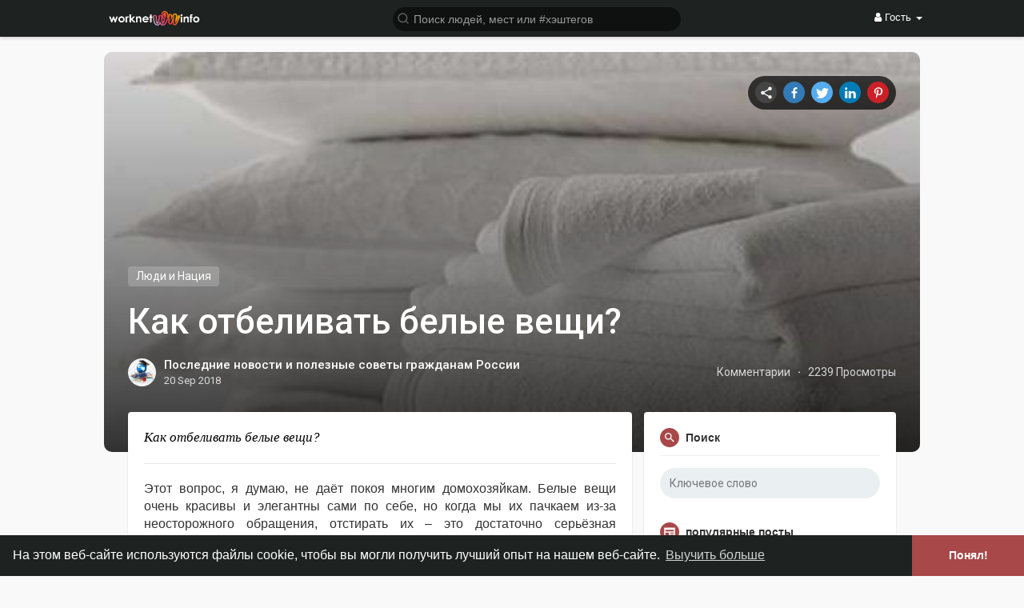

--- FILE ---
content_type: text/html; charset=UTF-8
request_url: https://worknet-info.ru/read-blog/4191_kak-otbelivat-belye-veshi.html
body_size: 24270
content:
<!DOCTYPE html>
<html>
   <head>
      <title>Как отбеливать белые вещи?</title>
      <meta http-equiv="Content-type" content="text/html; charset=UTF-8">
      <meta name="title" content="Как отбеливать белые вещи?">
      <meta name="description" content="Как отбеливать белые вещи?">
      <meta name="keywords" content="Как отбеливать белые вещи?">
      <meta name="viewport" content="width=device-width, initial-scale=1, maximum-scale=1">
      <meta name="pinterest-rich-pin" content="false" />
                                                                              <meta property="og:type" content="article" />
      <meta property="og:image" content="https://worknet-info.ru/upload/photos/2018/09/xMAt8KbArcxR2Wlyn6wO_20_61122e7a490122783719044d1d224ce2_image.jpg" />
      <meta property="og:image:secure_url" content="https://worknet-info.ru/upload/photos/2018/09/xMAt8KbArcxR2Wlyn6wO_20_61122e7a490122783719044d1d224ce2_image.jpg" />
      <meta property="og:description" content="Как отбеливать белые вещи?" />
      <meta property="og:title" content="Как отбеливать белые вещи?" />
      <meta property="og:url" content="https://worknet-info.ru/read-blog/4191_kak-otbelivat-belye-veshi.html" />
      <meta name="twitter:card" content="summary">
      <meta name="twitter:title" content="Как отбеливать белые вещи?" />
      <meta name="twitter:description" content="Как отбеливать белые вещи?" />
      <meta name="twitter:image" content="https://worknet-info.ru/upload/photos/2018/09/xMAt8KbArcxR2Wlyn6wO_20_61122e7a490122783719044d1d224ce2_image.jpg" />
                     <link rel="canonical" href="https://worknet-info.ru/read-blog/4191_kak-otbelivat-belye-veshi.html" />
            <link rel="shortcut icon" type="image/png" href="https://worknet-info.ru/themes/wowonder/img/icon.png"/>
      <link rel="stylesheet" href="https://worknet-info.ru/themes/wowonder/stylesheet/general-style-plugins.css?version=3.1.2">
            
     
    
            <script src="//media.twiliocdn.com/sdk/js/video/v1/twilio-video.min.js?version=3.1.2"></script>
      <link rel="stylesheet" href="https://worknet-info.ru/themes/wowonder/stylesheet/style.css?version=3.1.2">
            <link rel="stylesheet" href="https://worknet-info.ru/themes/wowonder/stylesheet/font-awesome-4.7.0/css/font-awesome.min.css?version=3.1.2">
	  
	      
     
      <script src="https://worknet-info.ru/themes/wowonder/javascript/jquery-3.1.1.min.js?version=3.1.2"></script>
      <script src="https://cdn.jsdelivr.net/npm/jquery-ui-touch-punch@0.2.3/jquery.ui.touch-punch.min.js?version=3.1.2"></script>

            <link rel="stylesheet" href="https://cdnjs.cloudflare.com/ajax/libs/bootstrap-select/1.12.4/css/bootstrap-select.min.css?version=3.1.2">
      <script src="https://cdnjs.cloudflare.com/ajax/libs/bootstrap-select/1.12.4/js/bootstrap-select.min.js?version=3.1.2"></script>
      	  
	  
      
            
                  <link rel="stylesheet" href="https://worknet-info.ru/themes/wowonder/player/fluidplayer.min.css?version=3.1.2" type="text/css"/>
      <script src="https://worknet-info.ru/themes/wowonder/player/fluidplayer.min.js?version=3.1.2"></script>
            <style>
      /* 

Add here your custom css styles Example: p { text-align: center; color: red; } 

*/      </style>

      <script type="text/javascript">
         /* 
Add here your JavaScript Code. 
Note. the code entered here will be added in <head> tag 


	Example: 

	var x, y, z; 
	x = 5; 
	y = 6; 
	z = x + y;

*/         function Wo_Ajax_Requests_File(){
            return "https://worknet-info.ru/requests.php"
         }
               function RunLiveAgora(channelName,DIV_ID) {
  var agoraAppId = '6822fd0a551a4a4e8dbeb574470d6518'; 
  var token = null;

  var client = AgoraRTC.createClient({mode: 'live', codec: 'vp8'}); 
  client.init(agoraAppId, function () {


      client.setClientRole('audience', function() {
    }, function(e) {
    });
    
    client.join(token, channelName, 0, function(uid) {
    }, function(err) {
    });
    }, function (err) {
    });

    client.on('stream-added', function (evt) {
    var stream = evt.stream;
    var streamId = stream.getId();
    
    client.subscribe(stream, function (err) {
    });
  });
  client.on('stream-subscribed', function (evt) {
    var remoteStream = evt.stream;
    remoteStream.play(DIV_ID);
    $('#player_'+remoteStream.getId()).addClass('embed-responsive-item');
  });
}
      </script>
      <!-- Global site tag (gtag.js) - Google Analytics -->
<script async src="https://www.googletagmanager.com/gtag/js?id=UA-114590163-1"></script>
<script>
  window.dataLayer = window.dataLayer || [];
  function gtag(){dataLayer.push(arguments);}
  gtag('js', new Date());

  gtag('config', 'UA-114590163-1');
</script>      
    <style>
@font-face {
    font-family: OpenSansLight;
    src: url("https://worknet-info.ru/themes/wowonder/fonts/OpenSansLight/OpenSansLight.woff") format("woff");
    font-weight: normal;
}
@font-face {
    font-family: OpenSansRegular;
    src: url("https://worknet-info.ru/themes/wowonder/fonts/OpenSansRegular/OpenSansRegular.woff") format("woff");
    font-weight: normal;
}
@font-face {
    font-family: OpenSansSemiBold;
    src: url("https://worknet-info.ru/themes/wowonder/fonts/OpenSansSemiBold/OpenSansSemiBold.woff") format("woff");
    font-weight: normal;
}
@font-face {
    font-family: OpenSansBold;
    src: url("https://worknet-info.ru/themes/wowonder/fonts/OpenSansBold/OpenSansBold.woff") format("woff");
    font-weight: normal;
}
.navbar-default {
    background: #1e2321; border: none;
    height: 46px;
    box-shadow: 0 2px 4px rgba(0, 0, 0, 0.15);
}
.round-check input[type="checkbox"]:checked + label:before {
    background: #a84849 !important;
}
.group-messages-wrapper a{
    color: #a84849 !important;
}
ul.profile-completion-bar li.completion-bar div.completion-bar-status {
    background: #a84849 !important;
}
.featured-users{
    background: #fff !important;
}
.result-bar {
    background: #a84849 !important;
}
.featured-users .sidebar-title-back, .featured-users .pro-me-here a {
    color: #444 !important;
}

.avtive {
    border-color: #a84849 !important;
}
.barloading {
  background-color: transparent !important;
}
.barloading:before {
    background-color: #8dd9ff;
}
.left-sidebar ul li a i {
    color: #a84849 !important;
}
.cs-loader-inner, .main  {
    color: #a84849;
}
.login input:focus, ul.profile-completion-bar li.completion-bar div.completion-bar-wrapper, .edit_grp_info_modal input.form-control:not(textarea):focus, .verfy_sett_email_phone input.form-control:not(textarea):focus {
    border-color: #a84849 !important;
}
.login:not(.loading) button:hover {
    background: #c45a5b !important;
    color: #ffffff;
}
.wo_setting_sidebar ul .list-group-item{
    background: #a84849 !important;
}
.wo_setting_sidebar ul .list-group-item a{
    color: #ffffff;
}
.wo_settings_page .setting-panel input[type=text]:focus, .wo_settings_page .setting-panel input[type=email]:focus, .wo_settings_page .setting-panel input[type=password]:focus, .wo_settings_page .setting-panel select:focus, .wo_settings_page .setting-panel textarea:focus {
    border-color: #03A9F4;
}

#search-nearby-users .nearby-users-relationship-collapse li.active .friends_toggle{
    border-color: #a84849;
}
#search-nearby-users .nearby-users-relationship-collapse li.active .friends_toggle:after{
    background: #a84849;
}
.wo_page_hdng_menu > ul li.active a {
    box-shadow: inset 0px -2.5px #a84849;
}
.login button, .postCategory h5, .wo_search_page .nav-tabs li.active a {
    background: #a84849 !important;
    color: #ffffff !important;
}
.mejs-controls .mejs-time-rail .mejs-time-current, .mejs-controls .mejs-horizontal-volume-slider .mejs-horizontal-volume-current, .mejs-controls .mejs-volume-button .mejs-volume-slider .mejs-volume-current {
    background-color: #a84849 !important;
    background: #a84849 !important;
    background-image: #a84849 !important;
}
.navbar-default .navbar-nav>.open>a, .navbar-default .navbar-nav>.open>a:focus, .navbar-default .navbar-nav>.open>a:hover {
    color: #ffffff !important;
    background-color: #333333 !important;
}
.navbar-default .navbar-nav>.active>a, .navbar-default .navbar-nav>.active>a:focus, .navbar-default .navbar-nav>.active>a:hover, .nav-names li:hover {
    color: #ffffff !important;
    background-color: #333333 !important;
}
body {
    background-color: #f9f9f9;
}
.navbar-default .navbar-nav>li>a {
    color: #ffffff;
    font-size: 13px;
}
a.unread-update {
    color: #ffffff !important;
}
.btn-main {
    color: #ffffff;
    background-color: #a84849;
    border-color: #a84849;
}
.btn-main:hover {
    color: #ffffff;
    background-color: #c45a5b;
    border-color: #c45a5b;
}
.btn-main:focus {
	color: #ffffff;
}
.active-wonder {
    color: #a84849;
}
.admin-panel .col-md-9 .list-group-item:first-child, .setting-panel .col-md-8 .list-group-item:first-child, .profile-lists .list-group-item:first-child, .col-md-8 .list-group-item:first-child, .col-md-3.custom .list-group-item:first-child, .col-sm-4 .list-group-item:first-child, .col-md-7 .list-group-item:first-child, .col-md-9 .list-group-item:first-child, .red-list .list-group-item:first-child, .active.list-group-item:first-child {
     color: #444;
     background-color: #fcfcfc;
     border-bottom: 1px solid #f1f1f1;
     padding: 18px;
}
.admin-panel .col-md-9 .list-group-item:first-child a, .setting-panel .col-md-8 .list-group-item:first-child a, .profile-lists .list-group-item:first-child a, .col-md-8 .list-group-item:first-child a, .col-md-7 .list-group-item:first-child a, .active.list-group-item:first-child a {
    color: #444 !important;
}
.list-group-item.black-list.active-list, .red-list.active-list {
    color: #ffffff;
    background-color: #a84849;
}
.list-group-item.black-list {
    background: #a84849;
}
.profile-top-line {
    background-color: #a84849;
}
#bar {
    background-color: #a84849;
}
.list-group-item.black-list a{
    color: #ffffff;
}
.list-group-item.black-list.active-list a{
    color: #a84849;
}
.main-color, .small-text a {
    color: #a84849 !important;
}
.nav-tabs>li.active>a, .nav-tabs>li.active>a:focus, .nav-tabs>li.active>a:hover {
    color: #ffffff;
    cursor: default;
    color: #a84849;
    border-bottom: 1px solid #a84849;
    background-color: transparent
}
.btn-active {
    color: #ffffff;
    background: #a84849;
    outline: none;
    border: 1px solid #a84849}
.btn-active:hover, .btn-active:focus {
    border: 1px solid #c45a5b;
    color: #ffffff;
    background: #c45a5b;
}
.btn-active-color:hover {
    background: #c45a5b;
}
.chat-tab .online-toggle-hdr, .wow_thread_head {
    background: #1e2321;
	color: #ffffff;
}
.chat-tab .online-toggle-hdr a {
	color: #ffffff;
}
.profile-style .user-follow-button button.btn-active, .btn-login, .btn-register {
    background: #a84849;
    color: #ffffff;
}
.profile-style .user-follow-button button.btn-active:hover, .btn-login:hover, .btn-login:focus, .btn-register:hover, .btn-register:focus {
    color: #ffffff;
    background: #c45a5b;
}
.panel-login>.panel-heading a.active {
    color: #a84849;
    font-size: 18px;
}
.hash {
    color: #a84849;
}
.message-text .hash {
    color: #fff !important;
}
.search-container .search-input {
    color: #ffffff !important;
    background: #0f1110 !important;
}
.chat-messages-wrapper .outgoing .message-text {
    background: #fff9f9;
}
.normal-container {
    width: 100%;
    height: 100%;
    margin-top: 15px;
}
.active.fa-thumbs-up {
    color: #a84849;
}
.api-ex-urls {
    background-color: #a84849; color: #ffffff;
}
.user-username {
    color: #a84849;
}
.upload-image {
    border: 3px dashed #a84849;
}
.events-tab-list li { background-color: #a84849; }
.events-tab-list li:hover { background-color: #a84849; }
.active-e-tab { background-color: #a84849 !important; }
.main { color: #a84849 !important; }
.events-list-dropup-menu ul li a:hover { background: #a84849; }
.usr-offline { color: #a84849; }
.blog-dd-ul li span:hover, .blog-dd-ul li a:hover { background: #a84849 !important; }
.blog_publ {background: #a84849 ; border: 1px solid #a84849 ; }
.slide-film-desc:hover, .movies-top-breadcrumb li:hover, .movies-top-breadcrumb li a:hover{
    color: #a84849 !important;
}
.movies h3.latest-movies, h3.recommended-movies {
    border-left: 3px solid  #a84849;
}

.wo_user_profile .user-bottom-nav li .menuactive {
    border-bottom: 2px solid #a84849;
    color:#a84849;
}
.ads-navbar-wrapper ul li a.active {
	border-color: #a84849;
}
.ads_mini_wallet, .wo_page_hdng_innr span {
	background-color: #a84849;
	color: #ffffff;
}
.btn-loading:after {
	background-color: #a84849;
}
.wow_pub_privacy_menu li label input[type="radio"]:checked+span {
	background-color: #a84849;color: #ffffff;
}
.order_by ul li.active a {background: #a84849 !important;color: #ffffff !important;}




#welcomeheader .mdbtn:hover{background-color: #ffffff;color: #1e2321;border-color: #ffffff;}

.post .panel.active_shadow {
    box-shadow: 0 0 0 1.5px #a84849 !important;
}

.ui-widget-header .ui-state-default, .wo_adv_search_filter_side .ui-slider .ui-slider-range, .wo_adv_search_filter_side .ui-slider .ui-slider-handle {
    background-color: #a84849;
}
.reaction-1::before {
    content: "Мне нравится";
}
.reaction-2::before {
    content: "Люблю";
}
.reaction-3::before {
    content: "HaHa";
}
.reaction-4::before {
    content: "WoW";
}
.reaction-5::before {
    content: "Грустный";
}
.reaction-6::before {
    content: "Сердитый";
}
/*.reaction-like::before {
    content: "Мне нравится";
}
.reaction-love::before {
    content: "Люблю";
}
.reaction-haha::before {
    content: "HaHa";
}
.reaction-wow::before {
    content: "WoW";
}
.reaction-sad::before {
    content: "Грустный";
}
.reaction-angry::before {
    content: "Сердитый";
}*/

.navbar-default .dropdown-menu.ani-acc-menu >li>a:hover {
    color: #ffffff;background-color: #a84849;
}
#wo_nw_msg_page .msg_under_hood .mobilerightpane .messages-search-users-form .wo_msg_tabs li.active a, .text-sender-container .msg_usr_info_top_list .msg_usr_cht_opts_btns > span:hover, .text-sender-container .msg_usr_info_top_list .msg_usr_cht_usr_data a:hover, .wo_chat_tabs li.active a {
    color: #a84849;
}
.text-sender-container .outgoing .message-model .message {background-color: #a84849;color: #ffffff;}
.text-sender-container .outgoing .message-model .message p, .text-sender-container .outgoing .message-model .message a {color: #ffffff;}

#notification-popup {
     position: fixed;
     left: 20px;
     width: 300px;
     bottom: 20px;
     z-index: 10000;
}
#notification-popup .notifications-popup-list:empty {
      padding: 0;
}
#notification-popup .notifications-popup-list {
    position: relative;
    background:  #333333 !important;
    border-radius: 10px;
    padding: 6px;
    width: 100%;
    margin-bottom: 10px;
    z-index: 10000;
    box-shadow: 0 2px 4px rgb(0 0 0 / 10%);
}
#notification-popup .notifications-popup-list, #notification-popup .notifications-popup-list a, #notification-popup .notifications-popup-list .main-color, #notification-popup .notifications-popup-list svg, #notification-popup .notifications-popup-list .notification-text, #notification-popup .notifications-popup-list .notification-time {
    color: #ffffff !important;
}
#notification-popup .notifications-popup-list .notification-list {
    border-radius: 10px;
}
#notification-popup .notifications-popup-list .notification-list:hover {
    background: rgba(255, 255, 255, 0.1);
}
</style>    
    
            <meta name="google-signin-scope" content="profile email">
    <meta name="google-signin-client_id" content="">
    <script src="https://apis.google.com/js/platform.js" async defer></script>
              <script src="https://worknet-info.ru/themes/wowonder/javascript/agora.js"></script>
              <script src="https://cdn.jsdelivr.net/npm/hls.js@latest"></script>
        <script crossorigin="anonymous" src="https://connect.facebook.net/en_US/sdk.js"></script>

    <script src="https://worknet-info.ru/themes/wowonder/javascript/socket.io.js"></script>
      <script>
      let nodejs_system = "0";
      let socket = null
      let groupChatListener = {}
      $(()=>{
              });
      </script>
    
   </head>
   
   <body >
        <div id="focus-overlay"></div>
      <input type="hidden" class="seen_stories_users_ids" value="">
      <input type="hidden" class="main_session" value="cd8a7cc3040cea91b537">
               <header class="header-container">
            <div class="navbar navbar-default navbar-fixed-top">
	<nav class="header-fixed1000">
		<div class="container-fluid">
			<div class="wow_hdr_innr_left">
				<a class="brand header-brand" href="https://worknet-info.ru">
					<img width="130" src="https://worknet-info.ru/themes/wowonder/img/logo.png" alt="Главный интернет сервис регионов России Logo"/>
				</a>
							</div>
        <ul class="nav navbar-nav">
          <li class="dropdown search-container">
            <form class="navbar-form navbar-left col-lg-12 form-group" data-toggle="dropdown" role="button" id="navbar-searchbox" role="search">
              <div class="form-group inner-addon left-addon ">
				<svg xmlns="http://www.w3.org/2000/svg" width="24" height="24" viewBox="0 0 24 24" fill="none" stroke="currentColor" stroke-width="2" stroke-linecap="round" stroke-linejoin="round" class="feather main-color feather-search glyphicon"><circle cx="11" cy="11" r="8"></circle><line x1="21" y1="21" x2="16.65" y2="16.65"></line></svg>
                <input type="text" class="form-control search-input" onkeyup="Wo_DetectSearchType(this.value), document.getElementById('wo_repeat_search').innerHTML = escapeHtml(this.value)" placeholder="Поиск людей, мест или #хэштегов" dir="auto" >
              </div>
            </form>
            <ul class="dropdown-menu search-dropdown-container" style="margin-left:7px;" role="menu">
              <div class="search-dropdown-result">
                              </div>
              <li>
                <span class="search-advanced-container">
                  <a href="https://worknet-info.ru/search" class="search-advanced-link" data-ajax="?link1=search">
                    <div class="feather-svg-parent">
						<svg xmlns="http://www.w3.org/2000/svg" width="24" height="24" viewBox="0 0 24 24" fill="none" stroke="currentColor" stroke-width="2" stroke-linecap="round" stroke-linejoin="round" class="feather feather-search"><circle cx="11" cy="11" r="8"></circle><line x1="21" y1="21" x2="16.65" y2="16.65"></line></svg>
					</div>
					<span style="vertical-align: middle;display: table-cell;padding-left: 10px;">
						Расширенный поиск 
						<span id="wo_repeat_search"></span>
					</span>
                  </a>
                </span>
              </li>
            </ul>
          </li>
        </ul>
        <ul class="nav navbar-nav navbar-right pull-right">
   <li class="dropdown">
      <a href="#" class="dropdown-toggle" data-toggle="dropdown" role="button" aria-expanded="false">
      <i class="fa fa-user"></i> Гость 
      <span class="caret"></span>
      </a>
      <ul class="dropdown-menu" role="menu">
         <li>
            <a href="https://worknet-info.ru/welcome/?last_url=https://worknet-info.ru%2Fread-blog%2F4191_kak-otbelivat-belye-veshi.html">
            Вход            </a>
         </li>
         <li>
            <a href="https://worknet-info.ru/register">
            Регистрация            </a>
         </li>
         <li>
            <a href="?mode=night">
               Ночной режим            </a>
         </li>
      </ul>
   </li>
</ul>      </div>
    </div>
  </nav>
</div>
<div class="barloading"></div>
<script type="text/javascript">

jQuery(document).ready(function($) {
  $(".search-input").keydown(function(event) {
    if (event.keyCode == 13 && event.shiftKey == 0) {
      event.preventDefault();
      window.location = 'https://worknet-info.ru/search?query=' + $(this).val();
    }
  });
});
var Searchcontainer = $('.search-container');
var SearchBox = $('.search-container .search-input');
var SearchResult = $('.search-dropdown-result');

function Wo_ChangeHomeButtonIcon() {

  $('.navbar-home #home-button').html('<i class="fa fa-circle-o-notch fa-spin"></i>');
}
  
function Wo_DetectSearchType(query) {
  var Hash = smokeTheHash(query);
  if (Hash) {
    $('.search-advanced-container').hide(200);
    Wo_SearchhashResult(query);
  } else {
    $('.search-advanced-container').fadeIn(200);
    Wo_SearchResult(query);
  }
}

function Wo_ClearSearches() {
  $('.clear-searches').html('<i class="fa fa-spinner fa-spin"></i>');
   $.get(Wo_Ajax_Requests_File(), {f: 'clearChat'}, function(data) {
        if (data.status == 200) {
           location.reload();
        }
   });
}

function Wo_GetRecentSearchs() {
  $.get(Wo_Ajax_Requests_File(), {f: 'search', s: 'recent'}, function(data) {
      if (data.status == 200) {
          if (data.html.length > 0) {
            SearchResult.html('<div class="recent"><div class="gray recent-searches pull-left"> Последние поисковые запросы</div><div onclick="Wo_ClearSearches();" class="gray recent-searches clear-searches pointer pull-right" style="color: #F44336;"><svg style="vertical-align: middle;margin-top: -3px;" xmlns="http://www.w3.org/2000/svg" width="14" height="14" viewBox="0 0 24 24" fill="none" stroke="currentColor" stroke-width="2" stroke-linecap="round" stroke-linejoin="round"><line x1="18" y1="6" x2="6" y2="18"></line><line x1="6" y1="6" x2="18" y2="18"></line></svg>Очистить</div><div class="clear"></div></div>' + data.html);
          }
        }
  });
}
function Wo_SearchResult(query) {
    if (SearchBox.val() != '') {
      Wo_progressIconLoader(Searchcontainer.find('.navbar-form'));
      Searchcontainer.addClass('open');
      Searchcontainer.find('.search-advanced-link').attr('href','https://worknet-info.ru/search/' + query);
      Searchcontainer.find('.search-advanced-link').attr('data-ajax','?link1=search&query=' + query);
      $.get(Wo_Ajax_Requests_File(), {f: 'search', s: 'normal', query: query}, function(data) {
        if (data.status == 200) {
          if (data.html.length == 0) {
            SearchResult.html('<span class="center-text">' + " Не найдено ни одного результата" + '<span>');
          } else {
            SearchResult.html(data.html);
          }
        }
        Wo_progressIconLoader(Searchcontainer.find('.navbar-form'));
      });
      $(document).click(function() {
        Searchcontainer.removeClass('open');
      });
    } else {
      Searchcontainer.removeClass('open');
    }
}


function Wo_SearchhashResult(query) {
    var Searchcontainer = $('.search-container');
    var SearchBox = $('.search-container .search-input');
    var SearchResult = $('.search-dropdown-result');
    if (SearchBox.val() != '') {
      Wo_progressIconLoader(Searchcontainer.find('.navbar-form'));
      Searchcontainer.addClass('open');
      Searchcontainer.find('.search-advanced-link').attr('href','https://worknet-info.ru/search/' + query);
      Searchcontainer.find('.search-advanced-link').attr('data-ajax','?link1=search&query=' + query);
      $.get(Wo_Ajax_Requests_File(), {f: 'search', s: 'hash', query: query}, function(data) {
        if (data.status == 200) {
          if (data.html.length == 0) {
            SearchResult.html('<span class="center-text">' + " Не найдено ни одного результата" + '<span>');
          } else {
            SearchResult.html(data.html);
          }
        }
        Wo_progressIconLoader(Searchcontainer.find('.navbar-form'));
      });

      $(document).click(function() {
        Searchcontainer.removeClass('open');
      });
    } else {
      Searchcontainer.removeClass('open');
    }
}

function smokeTheHash(str) {
  var n = str.search("#");
  if(n != "-1"){
    return true;
  } else {
    return false;
  }
}
</script>         </header>
                  <div class="content-container container" style="">
         <div class="ad-placement-header-footer">
                     </div>
         <div id="contnet"><div class="page-margin" itemscope itemtype="http://schema.org/BlogPosting">
	<div class="wow_read_blog_hdr_img">
		<img src="https://worknet-info.ru/upload/photos/2018/09/xMAt8KbArcxR2Wlyn6wO_20_61122e7a490122783719044d1d224ce2_image.jpg" class="wow_main_float_head_img">
		<div class="wow_read_blog_hdr_img_share">
			<ul class="list-unstyled">
				<li>
					<a href="javascript:void(0)" onclick="Wo_OpenWindow('https://worknet-info.ru/read-blog/4191_kak-otbelivat-belye-veshi.html');" title="График">
						<div class="btn-share timeline">
							<svg xmlns="http://www.w3.org/2000/svg" width="24" height="24" viewBox="0 0 24 24"><path fill="currentColor" d="M18,16.08C17.24,16.08 16.56,16.38 16.04,16.85L8.91,12.7C8.96,12.47 9,12.24 9,12C9,11.76 8.96,11.53 8.91,11.3L15.96,7.19C16.5,7.69 17.21,8 18,8A3,3 0 0,0 21,5A3,3 0 0,0 18,2A3,3 0 0,0 15,5C15,5.24 15.04,5.47 15.09,5.7L8.04,9.81C7.5,9.31 6.79,9 6,9A3,3 0 0,0 3,12A3,3 0 0,0 6,15C6.79,15 7.5,14.69 8.04,14.19L15.16,18.34C15.11,18.55 15.08,18.77 15.08,19C15.08,20.61 16.39,21.91 18,21.91C19.61,21.91 20.92,20.61 20.92,19A2.92,2.92 0 0,0 18,16.08Z" /></svg>
						</div>
					</a>
				</li>
				<li>
					<a href="https://www.facebook.com/sharer.php?u=https://worknet-info.ru/read-blog/4191_kak-otbelivat-belye-veshi.html" target="_blank" title="Facebook">
						<div class="btn-share facebook">
							<svg xmlns="http://www.w3.org/2000/svg" width="24" height="24" viewBox="0 0 24 24"><path fill="currentColor" d="M13.397,20.997v-8.196h2.765l0.411-3.209h-3.176V7.548c0-0.926,0.258-1.56,1.587-1.56h1.684V3.127	C15.849,3.039,15.025,2.997,14.201,3c-2.444,0-4.122,1.492-4.122,4.231v2.355H7.332v3.209h2.753v8.202H13.397z" /></svg>
						</div>
					</a>
				</li>
				<li>
					<a href="http://twitter.com/intent/tweet?text=Как отбеливать белые вещи?&amp;url=https://worknet-info.ru/read-blog/4191_kak-otbelivat-belye-veshi.html" target="_blank" title="Твиттер">
						<div class="btn-share twitter">
							<svg xmlns="http://www.w3.org/2000/svg" width="24" height="24" viewBox="0 0 24 24"><path fill="currentColor" d="M22.46,6C21.69,6.35 20.86,6.58 20,6.69C20.88,6.16 21.56,5.32 21.88,4.31C21.05,4.81 20.13,5.16 19.16,5.36C18.37,4.5 17.26,4 16,4C13.65,4 11.73,5.92 11.73,8.29C11.73,8.63 11.77,8.96 11.84,9.27C8.28,9.09 5.11,7.38 3,4.79C2.63,5.42 2.42,6.16 2.42,6.94C2.42,8.43 3.17,9.75 4.33,10.5C3.62,10.5 2.96,10.3 2.38,10C2.38,10 2.38,10 2.38,10.03C2.38,12.11 3.86,13.85 5.82,14.24C5.46,14.34 5.08,14.39 4.69,14.39C4.42,14.39 4.15,14.36 3.89,14.31C4.43,16 6,17.26 7.89,17.29C6.43,18.45 4.58,19.13 2.56,19.13C2.22,19.13 1.88,19.11 1.54,19.07C3.44,20.29 5.7,21 8.12,21C16,21 20.33,14.46 20.33,8.79C20.33,8.6 20.33,8.42 20.32,8.23C21.16,7.63 21.88,6.87 22.46,6Z" /></svg>
						</div>
					</a>
				</li>
				<li>
					<a href="https://www.linkedin.com/shareArticle?mini=true&amp;url=https://worknet-info.ru/read-blog/4191_kak-otbelivat-belye-veshi.html" target="_blank" title="Linkedin">
						<div class="btn-share linkedin">
							<svg xmlns="http://www.w3.org/2000/svg" width="24" height="24" viewBox="0 0 24 24"><path fill="currentColor" d="M21,21H17V14.25C17,13.19 15.81,12.31 14.75,12.31C13.69,12.31 13,13.19 13,14.25V21H9V9H13V11C13.66,9.93 15.36,9.24 16.5,9.24C19,9.24 21,11.28 21,13.75V21M7,21H3V9H7V21M5,3A2,2 0 0,1 7,5A2,2 0 0,1 5,7A2,2 0 0,1 3,5A2,2 0 0,1 5,3Z" /></svg>
						</div>
					</a>
				</li>
				<li>
					<a href="http://pinterest.com/pin/create/button/?url=https://worknet-info.ru/read-blog/4191_kak-otbelivat-belye-veshi.html" target="_blank" title="Pinterest">
						<div class="btn-share pinterest">
							<svg xmlns="http://www.w3.org/2000/svg" width="24" height="24" viewBox="0 0 24 24"><path fill="currentColor" d="M5.077,1526.543c0,0.778,0.136,1.513,0.404,2.199c0.27,0.687,0.643,1.29,1.121,1.802c0.479,0.512,1.023,0.955,1.644,1.329 c0.62,0.376,1.286,0.656,2.002,0.844c0.713,0.187,1.44,0.281,2.185,0.281c1.139,0,2.199-0.241,3.182-0.721 c0.979-0.479,1.776-1.177,2.391-2.094c0.614-0.915,0.919-1.95,0.919-3.104c0-0.692-0.068-1.369-0.207-2.031 c-0.138-0.663-0.352-1.303-0.646-1.913c-0.296-0.613-0.654-1.152-1.082-1.617c-0.426-0.464-0.947-0.835-1.568-1.114 c-0.621-0.277-1.302-0.417-2.045-0.417c-0.489,0-0.977,0.115-1.459,0.346c-0.482,0.23-0.828,0.546-1.036,0.951 c-0.073-0.281-0.173-0.687-0.306-1.218c-0.128-0.53-0.214-0.872-0.252-1.027c-0.04-0.154-0.114-0.411-0.222-0.767 c-0.108-0.356-0.202-0.614-0.281-0.769c-0.079-0.153-0.193-0.378-0.344-0.674c-0.152-0.296-0.32-0.576-0.498-0.838 c-0.181-0.262-0.405-0.575-0.672-0.935l-0.149-0.053l-0.099,0.108c-0.107,1.133-0.162,1.811-0.162,2.035 c0,0.663,0.079,1.407,0.235,2.233c0.153,0.825,0.395,1.862,0.72,3.109c0.325,1.246,0.511,1.979,0.561,2.196 c-0.229,0.467-0.345,1.077-0.345,1.827c0,0.599,0.187,1.16,0.562,1.688c0.376,0.526,0.851,0.789,1.427,0.789 c0.441,0,0.783-0.146,1.028-0.439c0.246-0.292,0.366-0.66,0.366-1.109c0-0.476-0.158-1.165-0.476-2.066 c-0.318-0.902-0.476-1.575-0.476-2.022c0-0.453,0.162-0.832,0.486-1.129c0.324-0.299,0.719-0.449,1.179-0.449 c0.396,0,0.763,0.09,1.104,0.271c0.341,0.179,0.623,0.425,0.849,0.733c0.227,0.311,0.431,0.653,0.606,1.029 c0.177,0.376,0.315,0.773,0.411,1.196c0.096,0.422,0.17,0.823,0.216,1.2c0.049,0.379,0.07,0.737,0.07,1.077 c0,1.247-0.396,2.219-1.183,2.915c-0.791,0.696-1.821,1.042-3.088,1.042c-1.441,0-2.646-0.466-3.611-1.401 c-0.966-0.932-1.452-2.117-1.452-3.554c0-0.317,0.048-0.623,0.139-0.919c0.089-0.295,0.186-0.53,0.291-0.704 c0.104-0.171,0.202-0.338,0.291-0.492c0.09-0.154,0.137-0.264,0.137-0.33c0-0.202-0.053-0.465-0.16-0.79 c-0.111-0.325-0.242-0.487-0.4-0.487c-0.015,0-0.077,0.011-0.185,0.034c-0.368,0.108-0.695,0.31-0.979,0.605 c-0.284,0.296-0.505,0.638-0.659,1.022c-0.153,0.386-0.271,0.775-0.352,1.169C5.114,1525.784,5.077,1526.168,5.077,1526.543z" transform="matrix(1 0 0 -1 0 1536)"/></svg>
						</div>
					</a>
				</li>
			</ul>
		</div>
		<div class="wow_read_blog_hdr_img_innr">
			<div class="container">
				<a class="btn btn-mat postCategory" href="https://worknet-info.ru/blog-category/13" data-ajax="?link1=blog-category&id=13">Люди и Нация</a>
				<h2 itemprop="headline">Как отбеливать белые вещи?</h2>
				<div class="read-blog-info-user">
					<div class="user-name pull-right">
						<a href="https://worknet-info.ru/read-blog/4191_kak-otbelivat-belye-veshi.html#respond" class="metaLink"> Комментарии</a>
						<span class="middot">·</span>
						<span class="views">2239 Просмотры</span>
					</div>
					<div class="postMeta--author-avatar">
						<a href="https://worknet-info.ru/avdey1973"><img src="https://worknet-info.ru/upload/photos/2018/09/QUJgYIT2ZpLFSHdTvNNq_04_18ca581e143634da8f175327113a9c21_avatar.png?cache=0" alt="User Image"></a>
					</div>
					<div class="postMeta--author-text">
						<a rel="author" href="https://worknet-info.ru/avdey1973" data-ajax="?link1=timeline&u=avdey1973">Последние новости и полезные советы гражданам России</a>
						<time itemprop="datePublished" content="20 Sep 2018">20 Sep 2018</time>
					</div>
				</div>
			</div>
		</div>
	</div>
	
	<div class="row wow_read_blog_row">
		<div class="col-md-8 read-blog-container">
			<div class="read-blog wow_content">
				<div class="read-blog-head">
					<div class="read-blog-desc">
						<p itemprop="description">Как отбеливать белые вещи?</p>
					</div>
				</div>
				
				<!-- Additional schema meta -->
				<div itemscope="" itemprop="publisher" itemtype="http://schema.org/Organization" class="hidden">
					<meta itemprop="name" content="Главный интернет сервис регионов России">
					<div itemprop="logo" itemscope="" itemtype="https://schema.org/ImageObject" class="hidden">
						<meta itemprop="url" content="https://worknet-info.ru/themes/wowonder/img/logo.png">
						<meta itemprop="width" content="470">
						<meta itemprop="height" content="75">
					</div>
				</div>
				
				<a itemprop="mainEntityOfPage" href="https://worknet-info.ru/read-blog/4191_kak-otbelivat-belye-veshi.html" class="hidden"></a>
				
				<div itemprop="image" itemscope itemtype="https://schema.org/ImageObject" class="read-blog-thumbnail hidden">
					<img src="https://worknet-info.ru/upload/photos/2018/09/xMAt8KbArcxR2Wlyn6wO_20_61122e7a490122783719044d1d224ce2_image.jpg" alt="Как отбеливать белые вещи?">
					<meta itemprop="url" content="https://worknet-info.ru/upload/photos/2018/09/xMAt8KbArcxR2Wlyn6wO_20_61122e7a490122783719044d1d224ce2_image.jpg">
					<meta itemprop="width" content="700">
					<meta itemprop="height" content="250">
				</div>
				
				<div itemprop="articleBody" class="read-content">
					<p>Этот вопрос, я думаю, не даёт покоя многим домохозяйкам. Белые вещи очень красивы и элегантны сами по себе, но когда мы их пачкаем из-за неосторожного обращения, отстирать их &ndash; это достаточно серьёзная проблема.<br /><br />Поэтому этот совет, мне кажется, будет далеко не лишним для тех, кто привык всё делать своими руками. Если у Вас есть ещё проблемы по очистке различных загрязнений, то советую Вам почитать нашу рубрику&nbsp;&laquo;Чистим, моем, стираем&raquo;.&nbsp;<br /><br />Может быть, именно там Вы найдёте решение той проблемы, которая Вас волнует на данный момент. А теперь давайте поговорим непосредственно по нашей сегодняшней теме, а именно:<br /><br />Как отбеливать белые вещи? Забытые способы.&nbsp;По хорошему нашему обычаю мы в этом полезном совете не будем использовать уже привычную для всех бытовую химию и постараемся обойтись народными способами, чтобы отстирать белые вещи и удалять на них различные&nbsp;пятна.<br /><br />&nbsp;Просто нужно взять два тазика с горячей водой (воду предварительно доведите до кипения) приблизительно объёмом литров пять. В один тазик положите одну четвёртую часть измельчённого хозяйственного мыла (обмылки то, выкидывать не надо), а в другой три, пять кристалликов марганцовки.<br /><br />При этом, обратите внимание, чтобы цвет раствора после добавления кристаллов марганцовки, был красным, а ни как не фиолетовым. Оба эти раствора нужно смешать, при этом вода у нас получится тёмно коричневого цвета.<br /><br />&nbsp;Затем нужно размешать этот раствор, вызвав сильное вспенивание, и после этого погрузите в него грязные белые вещи.&nbsp;Пятна&nbsp;на них могут быть различные: травяные (такие далеко не редкость у наших детей), масляные пятна,&nbsp;пятна от ржавчины, пятна от шариковых ручек и т.п.<br /><br />Опыт наших мам и бабушек показывает, что все подобные пятна и различные виды загрязнений хорошо удаляются, если такие вещи выдержать примерно от шести до восьми часов в нашем растворе. После того как Вы выдержали бельё в течение шести-восьми часов, их нужно прополоскать в холодной воде. Затем сушим и гладим. Бельё при таком методе стирки не портится.<br /><br /><strong>Ещё один полезный совет.</strong>Вот и весь секрет. Сложного здесь ничего нет, попробуйте, надеюсь, Вам этот метод придётся по душе.&nbsp;И ещё один малюсенький, но полезный советик для тех, кто убирается дома сам (в качестве бесплатного приложения).<br /><br />&nbsp;Чтобы поднять ворс на ковре, если он у Вас был примят мебелью или прибывает в таком состоянии после долгой эксплуатации, используйте вилку. Да, именно вилку, просто причешите Ваш ковер вилкой и у Вас снова будет пушистый&nbsp;ковёр.&nbsp;</p><p>&nbsp;</p><p>По материалам портала sovetnika.net</p>					<div class="clear"></div>
				</div>
              
				<div class="read-tags">
											<a class="postTag" href="https://worknet-info.ru/hashtag/Как отбеливать белые вещи?" rel="tag">#Как отбеливать белые вещи?</a>
									</div>
            </div>
			
			<div class="page-margin wow_content">
				<div class="related-post">
					<div class="blog-sidebar">
	<div class="wo_page_hdng">
		<div class="wo_page_hdng_innr">
			<span><svg xmlns="http://www.w3.org/2000/svg" width="16" height="16" viewBox="0 0 24 24"><path fill="currentColor" d="M4 7V19H19V21H4C2 21 2 19 2 19V7H4M23 3V15C23 15 23 17 21 17H8C8 17 6 17 6 15V3H23M21 5H8V15H21V5M14 7H10V12H14V7M19 7H15V9H19V7M19 10H15V12H19V10Z"></path></svg></span> Показать полностью...		</div>
	</div>
	<div class="row">
	<div class="recommended-articles col-md-4">
	<div class="article-thumbnail">
		<a href="https://worknet-info.ru/read-blog/7154_poznaem-novoe.html">
			<img src="https://worknet-info.ru/upload/photos/2019/10/nR1bwz9Ck7iDG5YV52D7_08_19ab8161f8a5c2b3c82fa5285f457af9_image.jpg" alt="Article Picture">
		</a>
	</div>
	<div class="article-title">
		<a href="https://worknet-info.ru/read-blog/7154_poznaem-novoe.html">
			<h4>ПОЗНАЕМ НОВОЕ</h4>
		</a>
	</div>
	<div class="article-info">
		<span>08 Oct 2019</span>
	</div>
</div><div class="recommended-articles col-md-4">
	<div class="article-thumbnail">
		<a href="https://worknet-info.ru/read-blog/8155_kak-vybrat-shinomontazhnyj-stanok-dlya-garazha.html">
			<img src="https://worknet-info.ru/upload/photos/2020/09/pZeAlpJsB2hkiQ5KboSB_23_14a1c44f6774c881a6af9aa31a750b90_image.jpg" alt="Article Picture">
		</a>
	</div>
	<div class="article-title">
		<a href="https://worknet-info.ru/read-blog/8155_kak-vybrat-shinomontazhnyj-stanok-dlya-garazha.html">
			<h4>Как выбрать шиномонтажный станок для гаража</h4>
		</a>
	</div>
	<div class="article-info">
		<span>23 Sep 2020</span>
	</div>
</div><div class="recommended-articles col-md-4">
	<div class="article-thumbnail">
		<a href="https://worknet-info.ru/read-blog/7927_veb-studiya-avanzet-otvechaet-skolko-stoit-sozdat-sajt.html">
			<img src="https://worknet-info.ru/upload/photos/2020/06/x3Sv8g21UJAahDZwTsbV_25_654222a4ce3ac4f64619c3d7020a4021_image.jpg" alt="Article Picture">
		</a>
	</div>
	<div class="article-title">
		<a href="https://worknet-info.ru/read-blog/7927_veb-studiya-avanzet-otvechaet-skolko-stoit-sozdat-sajt.html">
			<h4>Веб студия АВАНЗЕТ отвечает: сколько стоит создать сайт?</h4>
		</a>
	</div>
	<div class="article-info">
		<span>25 Jun 2020</span>
	</div>
</div>	</div>
</div>				</div>
			</div>
				
			           
			<div class="page-margin wow_content blog-com-wrapper" id="respond">
				<div class="wo_page_hdng">
					<div class="wo_page_hdng_innr">
						<span><svg xmlns="http://www.w3.org/2000/svg" width="16" height="16" viewBox="0 0 24 24"><path fill="currentColor" d="M9,22A1,1 0 0,1 8,21V18H4A2,2 0 0,1 2,16V4C2,2.89 2.9,2 4,2H20A2,2 0 0,1 22,4V16A2,2 0 0,1 20,18H13.9L10.2,21.71C10,21.9 9.75,22 9.5,22V22H9Z"></path></svg></span>   Комментарии					</div>
				</div>
                <div class="blog-com-box">
					<form class="form">
						<div class="w100 wo_blogcomm_combo">
                    
							<textarea id="blog-comment" name="text" class="form-control" placeholder="Напишите комментарий и нажмите клавишу ВВОД"></textarea>
							<button id="add-art-comment" class="btn btn-main btn-mat add_wow_loader" type="button" data-toggle="tooltip" title="Заметка">
								<svg xmlns="http://www.w3.org/2000/svg" width="16" height="16" viewBox="0 0 24 24"><path fill="currentColor" d="M4,11V13H16L10.5,18.5L11.92,19.92L19.84,12L11.92,4.08L10.5,5.5L16,11H4Z"></path></svg>
							</button>
						</div>
						<div class="clear"></div>
					</form>
					<div class="clear"></div>
                </div>
                <div class="blog-comlist-container"></div>
                <div class="posts_load">
                                   </div>
			</div>
            		</div>
		<div class="col-md-4">
			<div class="wow_content">
				<div class="main-blog-sidebar">
	<!-- Search system -->
	<div class="widget search-blog">
		<div class="wo_page_hdng">
			<div class="wo_page_hdng_innr">
				<span><svg xmlns="http://www.w3.org/2000/svg" width="16" height="16" viewBox="0 0 24 24"><path fill="currentColor" d="M9.5,3A6.5,6.5 0 0,1 16,9.5C16,11.11 15.41,12.59 14.44,13.73L14.71,14H15.5L20.5,19L19,20.5L14,15.5V14.71L13.73,14.44C12.59,15.41 11.11,16 9.5,16A6.5,6.5 0 0,1 3,9.5A6.5,6.5 0 0,1 9.5,3M9.5,5C7,5 5,7 5,9.5C5,12 7,14 9.5,14C12,14 14,12 14,9.5C14,7 12,5 9.5,5Z"></path></svg></span> Поиск			</div>
		</div>
		<div class="wow_form_fields">
			<input type="text" placeholder="Ключевое слово" id="search-blog-input">
			<ul class="popular-articles search_suggs" id="recent-blogs-search"></ul>
		</div>
	</div>

	<!--Popular Posts-->
	<div class="widget">
		<div class="wo_page_hdng">
			<div class="wo_page_hdng_innr">
				<span><svg xmlns="http://www.w3.org/2000/svg" width="16" height="16" viewBox="0 0 24 24"><path fill="currentColor" d="M20,11H4V8H20M20,15H13V13H20M20,19H13V17H20M11,19H4V13H11M20.33,4.67L18.67,3L17,4.67L15.33,3L13.67,4.67L12,3L10.33,4.67L8.67,3L7,4.67L5.33,3L3.67,4.67L2,3V19A2,2 0 0,0 4,21H20A2,2 0 0,0 22,19V3L20.33,4.67Z"></path></svg></span> популярные посты			</div>
		</div>
		<ul class="popular-articles">
		<li class="blog popular-articles">
	<a class="article-thumbnail pull-left" href="https://worknet-info.ru/read-blog/4416_habib-nurmagomedov-i-konor-makgregor-data-boya-i-vremya-po-moskve-vo-skolko-tran.html">
		<img width="100" height="100" src="https://worknet-info.ru/upload/photos/2018/09/IaWsv9lee3RriKUl86iy_24_ccf8c0bc143e1b27b8f1340f9f438d2f_image.jpg" alt="Article Picture">
	</a>
	<a class="article-title" href="https://worknet-info.ru/read-blog/4416_habib-nurmagomedov-i-konor-makgregor-data-boya-i-vremya-po-moskve-vo-skolko-tran.html">Хабиб Нурмагомедов и Конор Макгрегор - дата боя и время по Москве, во сколько трансляция</a>
	<div class="article-info">
		<span>От</span>
		<a href="https://worknet-info.ru/avdey1973" data-ajax="?link1=timeline&u=avdey1973">Последние новости и полезные советы гражданам России</a>
	</div>
</li><li class="blog popular-articles">
	<a class="article-thumbnail pull-left" href="https://worknet-info.ru/read-blog/7028_razmeshenie-reklamy-na-portale.html">
		<img width="100" height="100" src="https://worknet-info.ru/upload/photos/2021/01/X4KzdV6DGT7p1W8STlLL_08_035d00731f03fc117d8627c613760f4e_image.jpg" alt="Article Picture">
	</a>
	<a class="article-title" href="https://worknet-info.ru/read-blog/7028_razmeshenie-reklamy-na-portale.html">Размещение рекламы на портале</a>
	<div class="article-info">
		<span>От</span>
		<a href="https://worknet-info.ru/JohnDoe" data-ajax="?link1=timeline&u=JohnDoe">John Doe</a>
	</div>
</li><li class="blog popular-articles">
	<a class="article-thumbnail pull-left" href="https://worknet-info.ru/read-blog/314_novye-kody-regionov-rossii-na-avtomobilnyh-nomerah-aktualnaya-informaciya.html">
		<img width="100" height="100" src="https://worknet-info.ru/upload/photos/2018/03/mhTJDQCGRQHL4Tuxrgjs_18_f580fe07fc24c1f6c91643e69cd214b4_image.jpg" alt="Article Picture">
	</a>
	<a class="article-title" href="https://worknet-info.ru/read-blog/314_novye-kody-regionov-rossii-na-avtomobilnyh-nomerah-aktualnaya-informaciya.html">Новые коды регионов России на автомобильных номерах - актуальная информация</a>
	<div class="article-info">
		<span>От</span>
		<a href="https://worknet-info.ru/avdey1973" data-ajax="?link1=timeline&u=avdey1973">Последние новости и полезные советы гражданам России</a>
	</div>
</li><li class="blog popular-articles">
	<a class="article-thumbnail pull-left" href="https://worknet-info.ru/read-blog/7782_kompaniya-smartves-priglashaet-k-sotrudnichestvu-dilerov-iz-regionov-rossii.html">
		<img width="100" height="100" src="https://worknet-info.ru/upload/photos/2020/05/FOUyQaZ4adZdlU9T6LQu_01_f97f479cb3891756ec024eed659428ae_image.jpg" alt="Article Picture">
	</a>
	<a class="article-title" href="https://worknet-info.ru/read-blog/7782_kompaniya-smartves-priglashaet-k-sotrudnichestvu-dilerov-iz-regionov-rossii.html">Компания «СмартВес» приглашает к сотрудничеству дилеров из регионов России</a>
	<div class="article-info">
		<span>От</span>
		<a href="https://worknet-info.ru/JohnDoe" data-ajax="?link1=timeline&u=JohnDoe">John Doe</a>
	</div>
</li><li class="blog popular-articles">
	<a class="article-thumbnail pull-left" href="https://worknet-info.ru/read-blog/625_istoriya-rossii-kratko-i-ponyatno-samoe-vazhnoe.html">
		<img width="100" height="100" src="https://worknet-info.ru/upload/photos/2018/04/cyUgNeXeRM4WYKtrzpBq_06_b70b6f5026b352e23445697d88460cb3_image.jpg" alt="Article Picture">
	</a>
	<a class="article-title" href="https://worknet-info.ru/read-blog/625_istoriya-rossii-kratko-i-ponyatno-samoe-vazhnoe.html">История России кратко и понятно - самое важное</a>
	<div class="article-info">
		<span>От</span>
		<a href="https://worknet-info.ru/avdey1973" data-ajax="?link1=timeline&u=avdey1973">Последние новости и полезные советы гражданам России</a>
	</div>
</li>		</ul>
	</div>
	<div class="widget sidebar">
	                            <div class="clear"></div>
            </div>
	
	<!--Categories-->
	<div class="widget">
		<div class="wo_page_hdng">
			<div class="wo_page_hdng_innr">
				<span><svg xmlns="http://www.w3.org/2000/svg" width="16" height="16" viewBox="0 0 24 24"><path fill="currentColor" d="M5.5,7A1.5,1.5 0 0,1 4,5.5A1.5,1.5 0 0,1 5.5,4A1.5,1.5 0 0,1 7,5.5A1.5,1.5 0 0,1 5.5,7M21.41,11.58L12.41,2.58C12.05,2.22 11.55,2 11,2H4C2.89,2 2,2.89 2,4V11C2,11.55 2.22,12.05 2.59,12.41L11.58,21.41C11.95,21.77 12.45,22 13,22C13.55,22 14.05,21.77 14.41,21.41L21.41,14.41C21.78,14.05 22,13.55 22,13C22,12.44 21.77,11.94 21.41,11.58Z"></path></svg></span> категории			</div>
		</div>
		<ul class="popular-categories">
						<li>
				<a href="https://worknet-info.ru/blog-category/2" data-ajax="?link1=blog-category&id=2">Авто</a>
			</li>
						<li>
				<a href="https://worknet-info.ru/blog-category/4" data-ajax="?link1=blog-category&id=4">Экономика и торговля</a>
			</li>
						<li>
				<a href="https://worknet-info.ru/blog-category/5" data-ajax="?link1=blog-category&id=5">Образование</a>
			</li>
						<li>
				<a href="https://worknet-info.ru/blog-category/6" data-ajax="?link1=blog-category&id=6">Развлечения</a>
			</li>
						<li>
				<a href="https://worknet-info.ru/blog-category/7" data-ajax="?link1=blog-category&id=7">Кино</a>
			</li>
						<li>
				<a href="https://worknet-info.ru/blog-category/8" data-ajax="?link1=blog-category&id=8">Азартные игры</a>
			</li>
						<li>
				<a href="https://worknet-info.ru/blog-category/9" data-ajax="?link1=blog-category&id=9">История и факты</a>
			</li>
						<li>
				<a href="https://worknet-info.ru/blog-category/10" data-ajax="?link1=blog-category&id=10">Образ жизни</a>
			</li>
						<li>
				<a href="https://worknet-info.ru/blog-category/11" data-ajax="?link1=blog-category&id=11">Природа</a>
			</li>
						<li>
				<a href="https://worknet-info.ru/blog-category/12" data-ajax="?link1=blog-category&id=12">Новости и политика</a>
			</li>
						<li>
				<a href="https://worknet-info.ru/blog-category/13" data-ajax="?link1=blog-category&id=13">Люди и Нация</a>
			</li>
						<li>
				<a href="https://worknet-info.ru/blog-category/14" data-ajax="?link1=blog-category&id=14">Животные</a>
			</li>
						<li>
				<a href="https://worknet-info.ru/blog-category/15" data-ajax="?link1=blog-category&id=15">Места и регионы</a>
			</li>
						<li>
				<a href="https://worknet-info.ru/blog-category/16" data-ajax="?link1=blog-category&id=16">Наука и технология</a>
			</li>
						<li>
				<a href="https://worknet-info.ru/blog-category/17" data-ajax="?link1=blog-category&id=17">Спорт</a>
			</li>
						<li>
				<a href="https://worknet-info.ru/blog-category/18" data-ajax="?link1=blog-category&id=18">Путешествия и события</a>
			</li>
						<li>
				<a href="https://worknet-info.ru/blog-category/1" data-ajax="?link1=blog-category&id=1">Другое</a>
			</li>
					</ul>
	</div>
</div>

<script>
$('#search-blog-input').keyup(function(event) {
	$keyword = $(this).val();
	$('#load-search-icon').removeClass('hidden');
	$.post(Wo_Ajax_Requests_File() + '?f=search-blog-read', {keyword: $keyword}, function(data, textStatus, xhr) {
		if (data.status == 200) {
			$('#recent-blogs-search').html(data.html);
		} else {
			$('#recent-blogs-search').html('<div class="text-center">' + data.message + '</div>');
		}
		$('#load-search-icon').addClass('hidden');
	});
});
</script>			</div>
		</div>
	</div>
	<!-- .row -->
</div>

<script>
jQuery(document).ready(function($) {
  $(".load-more-blog-comments").click(function(event) {
    var self    = $(this);
    var last_id = 0;
    if ($("div[data-blog-comment]").length > 0) {
      last_id = $("div[data-blog-comment]").last().attr('data-blog-comment');
    }
    $.ajax({
      url: Wo_Ajax_Requests_File(),
      type: 'GET',
      dataType: 'json',
      data: {
        f:'load-blog-comments',
        offset:last_id,
        b_id:4191      },
    }).done(function(data) {
      if (data.status == 200) {
        $(".blog-comlist-container").append(data.html);
      }
      else if(data.status == 404){
        self.text(data.html);
      }
    }).fail(function() {
      console.log("Something went wrong. Try again later");
    })
  });

  $(document).on('click', ".delete-my-blog",function() {
    $.ajax({
      type: "GET",
      url: Wo_Ajax_Requests_File(),
      data: {id: $(this).attr("id"),f:'delete-my-blog'},
      dataType:'json',
      success: function(data) {
         if(data['status'] == 200){
            $("div[data-rm-blog='"+ data['id'] +"']").remove()
         } else {
            alert(data['status'])
         }
      }
    });   
  });

  $(document).on('click', ".del-blog-comment",function() {
    var  self = $(this);
    $.ajax({
      type: "GET",
      url: Wo_Ajax_Requests_File(),
      data: {id: self.attr("id"),f:'del-blog-comment',b_id:4191},
      dataType:'json',
      success: function(data) {
         if(data['status'] == 200){
            $("div[data-blog-comment='"+ self.attr('id') +"']").slideUp('fast',function(){
              $(".blog-com-top h4 span").text(data.comments);
              $(this).remove();
            })
         }
      }
    });   
  });

  $(document).on('click', ".del-blog-commreplies",function() {
    var  self = $(this);
    $.ajax({
      type: "GET",
      url: Wo_Ajax_Requests_File(),
      data: {id: self.attr("id"),f:'del-blog-commreplies',b_id:4191},
      dataType:'json',
      success: function(data) {
         if(data['status'] == 200){
            $("div[data-blog-comment-reply='"+ self.attr('id') +"']").slideUp('fast',function(){
              var comments = Number($(".blog-com-top h4 span").text());
              $(".blog-com-top h4 span").text(comments -= 1);
              $(this).remove();
            })
         }
      }
    });   
  });

  $(document).on('click', ".reply-toblogcomm-reply",function() {
    $('.blog-comment-reply-box').each(function(index, el) {
      $(el).addClass('hidden');
    });
    var  self = $(this);
    var name  = $("div[data-blog-comment-reply='"+self.attr('id')+"']").find('a b').text();
    $("div[data-blog-comment='"+self.attr('data-blog-commId')+"']").find('.blog-comment-reply-box').removeClass('hidden').find('textarea').val(name +": ");
  });

  $(document).on('click', ".reply-toblog-comm",function() {
    $('.blog-comment-reply-box').each(function(index, el) {
      $(el).addClass('hidden');
    });
    var  self = $(this);
    $("div[data-blog-comment='"+self.attr('id')+"']").find('.blog-comment-reply-box').toggleClass('hidden').find('textarea').val('');
    
  });

  $("#add-art-comment").click(function(event) {
          document.location = "https://worknet-info.ru";
        $.ajax({
      url: Wo_Ajax_Requests_File() + '?f=add-blog-comm',
      type: 'POST',
      dataType: 'json',
      data: {text:$("#blog-comment").val(),blog:4191},
    })
    .done(function(data) {
      if (data.status == 200) {
        if (node_socket_flow == "1") {
            socket.emit("user_notification", { to_id: data.user_id, user_id: _getCookie("user_id"), type: "added" });
        }
        $("#blog-comment").val('');
        $(".blog-comlist-container").prepend(data.html);
        $(".blog-com-top h4 span").text(data.comments);
      }
    })
    .fail(function() {
      console.log("Something went wrong. Try again later");
    })    
  });

});

function Wo_OpenWindow(url) {
  newwindow = window.open('https://worknet-info.ru/sharer?url=' + url, '', 'height=600,width=800');
   if (window.focus) {
      newwindow.focus();
   }
   return false;
}

function Wo_AddBlogCommentLike(id){
  if (!id) {
    return false;
  }
  var comment_id = id;
  Wo_Delay(function(){
    $.ajax({
      url: Wo_Ajax_Requests_File() + '?f=add-blog-commlikes',
      type: 'POST',
      dataType: 'json',
      data: {id:comment_id,blog_id:4191},
    }).done(function(data) {
      if (data.status == 200) {
        if (node_socket_flow == "1") {
            socket.emit("user_notification", { to_id: data.user_id, user_id: _getCookie("user_id"), type: "added" });
        }
        $("span[data-blog-comdislikes='"+comment_id+"']").text(data.dislikes);
        $("span[data-blog-comlikes='"+comment_id+"']").text(data.likes);
      }
    }).fail(function() {
      console.log("Something went wrong. Try again later");
    })
  },0);
  
}

function Wo_AddBlogCommentDisLike(id){
  if (!id) {
    return false;
  }
  var comment_id = id;
  Wo_Delay(function(){
    $.ajax({
      url: Wo_Ajax_Requests_File() + '?f=add-blog-commdislikes',
      type: 'POST',
      dataType: 'json',
      data: {id:comment_id,blog_id:4191},
    }).done(function(data) {
      if (data.status == 200) {
        $("span[data-blog-comdislikes='"+comment_id+"']").text(data.dislikes);
        $("span[data-blog-comlikes='"+comment_id+"']").text(data.likes);
      }
    }).fail(function() {
      console.log("Something went wrong. Try again later");
    })
  },0);
  
}
function Wo_AddBlogCommReplyLike(id){
  if (!id) {
    return false;
  }
  var reply_id = id;
  Wo_Delay(function(){
    $.ajax({
      url: Wo_Ajax_Requests_File() + '?f=add-blog-crlikes',
      type: 'POST',
      dataType: 'json',
      data: {id:reply_id,blog_id:4191},
    }).done(function(data) {
      if (data.status == 200) {
        $("span[data-blog-comrlikes='"+reply_id+"']").text(data.likes);
        $("span[data-blog-comrdislikes='"+reply_id+"']").text(data.dislikes);
      }
    }).fail(function() {
      console.log("Something went wrong. Try again later");
    })
  },0);
  
}

function Wo_AddBlogCommReplyDisLike(id){
  if (!id) {
    return false;
  }
  var reply_id = id;
  Wo_Delay(function(){
    $.ajax({
      url: Wo_Ajax_Requests_File() + '?f=add-blog-crdislikes',
      type: 'POST',
      dataType: 'json',
      data: {id:reply_id,blog_id:4191},
    }).done(function(data) {
      if (data.status == 200) {
        $("span[data-blog-comrlikes='"+reply_id+"']").text(data.likes);
        $("span[data-blog-comrdislikes='"+reply_id+"']").text(data.dislikes);
      }
    }).fail(function() {
      console.log("Something went wrong. Try again later");
    })
  },0);
  
}

function Wo_RegisterBlogCommReply(id,event,self){
        document.location = "https://worknet-info.ru";
      if (event.keyCode==13&&event.shiftKey==0&&event&&id&&self) {
    var text = self.value;
    if (text.length >= 2) {
      $.ajax({
        url: Wo_Ajax_Requests_File() + '?f=add-blog-commreply',
        type: 'POST',
        dataType: 'json',
        data: {c_id:id,text:text,b_id:4191},
      }).done(function(data) {
        if (data.status == 200) {
          if (node_socket_flow == "1") {
              socket.emit("user_notification", { to_id: data.user_id, user_id: _getCookie("user_id"), type: "added" });
          }
          $("div[data-blog-comment='"+id+"']").find('.blog-comment-reply-cont').append(data.html);
          $(".blog-com-top h4 span").text(data.comments);
          self.value = '';
        }
      }).fail(function() {
        console.log("Something went wrong. Try again later");
      })     
    }
  }

}
</script>
</div> 
                  <footer>
            <div class="page-margin">
	<div class="footer-wrapper">
		<hr>
		<div class="footer-powered">
			<p>
				© 2026 Главный интернет сервис регионов России			</p>
			<ul class="list-inline">
				<li><a href="https://worknet-info.ru">Главная</a></li>
				<li><a href="https://worknet-info.ru/terms/about-us">О нас</a></li>
				<li><a href="https://worknet-info.ru/contact-us">Контакты</a></li>
				<li><a href="https://worknet-info.ru/terms/privacy-policy">Политика</a></li>
				<li><a href="https://worknet-info.ru/terms/terms">Условия</a></li>
									<li><a href="https://worknet-info.ru/terms/refund">Запросить возврат</a></li>
								
									<li><a href="https://worknet-info.ru/blogs">Блог</a></li>
															</ul>
			<span class="lang_selct dropup">
				<a href="#" class="dropdown-toggle" data-toggle="dropdown" aria-haspopup="true" aria-expanded="true">
					<svg height="24" viewBox="0 0 24 24" width="24" xmlns="http://www.w3.org/2000/svg"><path fill="currentColor" d="M17.9,17.39C17.64,16.59 16.89,16 16,16H15V13A1,1 0 0,0 14,12H8V10H10A1,1 0 0,0 11,9V7H13A2,2 0 0,0 15,5V4.59C17.93,5.77 20,8.64 20,12C20,14.08 19.2,15.97 17.9,17.39M11,19.93C7.05,19.44 4,16.08 4,12C4,11.38 4.08,10.78 4.21,10.21L9,15V16A2,2 0 0,0 11,18M12,2A10,10 0 0,0 2,12A10,10 0 0,0 12,22A10,10 0 0,0 22,12A10,10 0 0,0 12,2Z" /></svg> Язык				</a>
				<ul class="dropdown-menu dropdown-menu-right wow_lang_select_menu">
											<li class="language_select"><a href="?lang=english" rel="nofollow" class="English">English</a></li>
											<li class="language_select"><a href="?lang=russian" rel="nofollow" class="Russian">Russian</a></li>
									</ul>
			</span>
		</div>
		<div class="clear"></div>
	</div>
	<!-- Yandex.Metrika counter --> <script type="text/javascript" > (function(m,e,t,r,i,k,a){m[i]=m[i]||function(){(m[i].a=m[i].a||[]).push(arguments)}; m[i].l=1*new Date();k=e.createElement(t),a=e.getElementsByTagName(t)[0],k.async=1,k.src=r,a.parentNode.insertBefore(k,a)}) (window, document, "script", "https://mc.yandex.ru/metrika/tag.js", "ym"); ym(45888414, "init", { clickmap:true, trackLinks:true, accurateTrackBounce:true, trackHash:true }); </script> <noscript><div><img src="https://mc.yandex.ru/watch/45888414" style="position:absolute; left:-9999px;" alt="" /></div></noscript> <!-- /Yandex.Metrika counter -->
</div>         </footer>
         <div class="second-footer" style=" ">
            <div class="page-margin">
	<div class="footer-wrapper">
		<hr>
		<div class="footer-powered">
			<p>
				© 2026 Главный интернет сервис регионов России			</p>
			<ul class="list-inline">
				<li><a href="https://worknet-info.ru">Главная</a></li>
				<li><a href="https://worknet-info.ru/terms/about-us">О нас</a></li>
				<li><a href="https://worknet-info.ru/contact-us">Контакты</a></li>
				<li><a href="https://worknet-info.ru/terms/privacy-policy">Политика</a></li>
				<li><a href="https://worknet-info.ru/terms/terms">Условия</a></li>
									<li><a href="https://worknet-info.ru/terms/refund">Запросить возврат</a></li>
								
									<li><a href="https://worknet-info.ru/blogs">Блог</a></li>
															</ul>
			<span class="lang_selct dropup">
				<a href="#" class="dropdown-toggle" data-toggle="dropdown" aria-haspopup="true" aria-expanded="true">
					<svg height="24" viewBox="0 0 24 24" width="24" xmlns="http://www.w3.org/2000/svg"><path fill="currentColor" d="M17.9,17.39C17.64,16.59 16.89,16 16,16H15V13A1,1 0 0,0 14,12H8V10H10A1,1 0 0,0 11,9V7H13A2,2 0 0,0 15,5V4.59C17.93,5.77 20,8.64 20,12C20,14.08 19.2,15.97 17.9,17.39M11,19.93C7.05,19.44 4,16.08 4,12C4,11.38 4.08,10.78 4.21,10.21L9,15V16A2,2 0 0,0 11,18M12,2A10,10 0 0,0 2,12A10,10 0 0,0 12,22A10,10 0 0,0 22,12A10,10 0 0,0 12,2Z" /></svg> Язык				</a>
				<ul class="dropdown-menu dropdown-menu-right wow_lang_select_menu">
											<li class="language_select"><a href="?lang=english" rel="nofollow" class="English">English</a></li>
											<li class="language_select"><a href="?lang=russian" rel="nofollow" class="Russian">Russian</a></li>
									</ul>
			</span>
		</div>
		<div class="clear"></div>
	</div>
	<!-- Yandex.Metrika counter --> <script type="text/javascript" > (function(m,e,t,r,i,k,a){m[i]=m[i]||function(){(m[i].a=m[i].a||[]).push(arguments)}; m[i].l=1*new Date();k=e.createElement(t),a=e.getElementsByTagName(t)[0],k.async=1,k.src=r,a.parentNode.insertBefore(k,a)}) (window, document, "script", "https://mc.yandex.ru/metrika/tag.js", "ym"); ym(45888414, "init", { clickmap:true, trackLinks:true, accurateTrackBounce:true, trackHash:true }); </script> <noscript><div><img src="https://mc.yandex.ru/watch/45888414" style="position:absolute; left:-9999px;" alt="" /></div></noscript> <!-- /Yandex.Metrika counter -->
</div>         </div>
         <div class="extra">
                     </div>
      </div>
      <!-- Load modal alerts -->
    <div class="modal fade in" id="comment_report_box" role="dialog">
    <div class="modal-dialog">
    
      <div class="modal-content">
        <p style="text-align: center;padding: 30px 20px;font-family: Hind,Arial;font-size: 16px;">
          <i class="fa fa-check" aria-hidden="true" style="color: green;"></i>      
          <span class="msg">Комментарий успешно передан.</span>
        </p>
      </div>
      
    </div>
</div>

<div class="modal fade in" id="post-shared" role="dialog">
    <div class="modal-dialog">
    
      <div class="modal-content">
        <p style="text-align: center;padding: 30px 20px;font-family: Hind,Arial;font-size: 16px;">
          <i class="fa fa-check" aria-hidden="true" style="color: green;"></i>      
          Сообщение было успешно добавлено на ваш график!        </p>
      </div>
      
    </div>
</div>
<div class="modal fade in" id="modal-alert" role="dialog">
    <div class="modal-dialog">
      <div class="modal-content">
        <p style="text-align: center;padding: 30px 20px;font-family: Hind,Arial;font-size: 16px;">
          <i class="fa fa-info-circle" aria-hidden="true" style="color: #31708f;"></i>      
          <span id="modal-alert-msg">
            Вы достигли своего предела 5000 друзей!          </span>
        </p>
      </div>
    </div>
</div>
<div class="modal fade in" id="invalid_file" role="dialog">
    <div class="modal-dialog">
    
      <div class="modal-content">
        <p style="text-align: center;padding: 30px 20px;font-family: Hind,Arial;font-size: 14px;">
          <i class="fa fa-info-circle main" aria-hidden="true" style="color:#f2dede;"></i>      
          Ошибка размера файла: файл превышает допустимый предел (92 MB) и не может быть загружен.        </p>
      </div>
      
    </div>
</div>
<div class="modal fade in" id="file_not_supported" role="dialog">
    <div class="modal-dialog">
    
      <div class="modal-content">
        <p style="text-align: center;padding: 30px 20px;font-family: Hind,Arial;font-size: 14px;">
          <i class="fa fa-info-circle main" aria-hidden="true" style="color:#f2dede;"></i>      
          Не удалось загрузить файл. Этот тип файла не поддерживается.        </p>
      </div>
      
    </div>
</div>
<div class="modal fade" id="modal_light_box" role="dialog">
	<button type="button" class="close comm_mod_img_close" data-dismiss="modal" aria-label="Close"><svg xmlns="http://www.w3.org/2000/svg" width="24" height="24" viewBox="0 0 24 24" fill="none" stroke="currentColor" stroke-width="2" stroke-linecap="round" stroke-linejoin="round" class="feather feather-x"><line x1="18" y1="6" x2="6" y2="18"></line><line x1="6" y1="6" x2="18" y2="18"></line></svg></button>
  <div class="modal-dialog" >
    <div class="modal-content">              
      <div class="modal-body" style="padding: 0;">
        <img  class="image" style="width: 100%;" >
      </div>
    </div>
  </div>
</div>
<div class="modal fade in" id="adult_image_file" role="dialog">
    <div class="modal-dialog">
    
      <div class="modal-content">
        <p style="text-align: center;padding: 30px 20px;font-family: Hind,Arial;font-size: 14px;">
          <i class="fa fa-info-circle main" aria-hidden="true" style="color:#f2dede;"></i>      
          Мы обнаружили контент для взрослых на загруженном вами изображении, поэтому мы отклонили процесс загрузки.        </p>
      </div>
      
    </div>
</div>
<div class="modal fade" id="share_post_on_group" role="dialog">
  <div class="modal-dialog modal-sm">
    <div class="modal-content">
      <div class="modal-header">
        <button type="button" class="close" data-dismiss="modal" aria-label="Close"><span aria-hidden="true"><svg xmlns="http://www.w3.org/2000/svg" width="24" height="24" viewBox="0 0 24 24" fill="none" stroke="currentColor" stroke-width="2" stroke-linecap="round" stroke-linejoin="round" class="feather feather-x"><line x1="18" y1="6" x2="6" y2="18"></line><line x1="6" y1="6" x2="18" y2="18"></line></svg></span></button>
        <h4 class="modal-title">
          Поделиться постом в группе        </h4>
      </div>
      <form id="share_post_on_group_form" class="share_post_on_group_form" method="POST">
        <div class="modal-body">
          <div id="share_post_on_group_form_alert"></div>
          <div class="form-group input-group">
            <span class="input-group-addon pointer">
              <svg xmlns="http://www.w3.org/2000/svg" class="feather" width="24" height="24" viewBox="0 0 24 24" fill="none" stroke="currentColor" stroke-width="2" stroke-linecap="round" stroke-linejoin="round" style="color:#03A9F4;"><rect x="3" y="3" width="7" height="7"></rect><rect x="14" y="3" width="7" height="7"></rect><rect x="14" y="14" width="7" height="7"></rect><rect x="3" y="14" width="7" height="7"></rect></svg>
            </span>
            <input onkeydown="SearchFor(this,'group')" type="text" class="form-control" name="name" placeholder="Пожалуйста, напишите название группы">
            <input type="hidden" id="SearchForInputGroup" name="group_id">
            <input type="hidden" id="SearchForInputPostId" name="post_id">
          </div>
        </div>
        <div class="modal-footer">
          <div class="ball-pulse"><div></div><div></div><div></div></div>
          <button id="share_post_on_group_form_btn" type="button" class="btn btn-main">
            Перепост          </button>
        </div>
      </form>
    </div>
  </div>
</div>
<div class="modal fade" id="share_post_on_page" role="dialog">
  <div class="modal-dialog modal-sm">
    <div class="modal-content">
      <div class="modal-header">
        <button type="button" class="close" data-dismiss="modal" aria-label="Close"><span aria-hidden="true"><svg xmlns="http://www.w3.org/2000/svg" width="24" height="24" viewBox="0 0 24 24" fill="none" stroke="currentColor" stroke-width="2" stroke-linecap="round" stroke-linejoin="round" class="feather feather-x"><line x1="18" y1="6" x2="6" y2="18"></line><line x1="6" y1="6" x2="18" y2="18"></line></svg></span></button>
        <h4 class="modal-title">
          Поделиться на странице        </h4>
      </div>
      <form id="share_post_on_page_form" class="share_post_on_page_form" method="POST">
        <div class="modal-body">
          <div id="share_post_on_page_form_alert"></div>
          <div class="form-group input-group">
            <span class="input-group-addon pointer">
              <svg xmlns="http://www.w3.org/2000/svg" class="feather" width="24" height="24" viewBox="0 0 24 24" fill="none" stroke="currentColor" stroke-width="2" stroke-linecap="round" stroke-linejoin="round" style="color:#f79f58;"><path d="M4 15s1-1 4-1 5 2 8 2 4-1 4-1V3s-1 1-4 1-5-2-8-2-4 1-4 1z"></path><line x1="4" y1="22" x2="4" y2="15"></line></svg>
            </span>
            <input onkeydown="SearchFor(this,'page')" type="text" class="form-control" name="name" placeholder="Пожалуйста, введите название страницы">
            <input type="hidden" id="SearchForInputPage" name="page_id">
            <input type="hidden" id="SearchForInputPostIdPage" name="post_id">
          </div>
        </div>
        <div class="modal-footer">
          <div class="ball-pulse"><div></div><div></div><div></div></div>
          <button id="share_post_on_page_form_btn" type="button" class="btn btn-main">
            Перепост          </button>
        </div>
      </form>
    </div>
  </div>
</div>
<div class="modal fade" id="share_post_on_user" role="dialog">
  <div class="modal-dialog modal-sm">
    <div class="modal-content">
      <div class="modal-header">
        <button type="button" class="close" data-dismiss="modal" aria-label="Close"><span aria-hidden="true"><svg xmlns="http://www.w3.org/2000/svg" width="24" height="24" viewBox="0 0 24 24" fill="none" stroke="currentColor" stroke-width="2" stroke-linecap="round" stroke-linejoin="round" class="feather feather-x"><line x1="18" y1="6" x2="6" y2="18"></line><line x1="6" y1="6" x2="18" y2="18"></line></svg></span></button>
        <h4 class="modal-title">
          Поделиться с пользователем        </h4>
      </div>
      <form id="share_post_on_page_form" class="share_post_on_user_form" method="POST">
        <div class="modal-body">
          <div id="share_post_on_user_form_alert"></div>
          <div class="form-group input-group">
            <span class="input-group-addon pointer">
              <svg xmlns="http://www.w3.org/2000/svg" width="24" height="24" viewBox="0 0 24 24" fill="none" stroke="currentColor" stroke-width="2" stroke-linecap="round" stroke-linejoin="round" class="feather feather-share" style="margin-top: -4px;width: 19px;height: 19px;"><path d="M4 12v8a2 2 0 0 0 2 2h12a2 2 0 0 0 2-2v-8"></path><polyline points="16 6 12 2 8 6"></polyline><line x1="12" y1="2" x2="12" y2="15"></line></svg>
            </span>
            <input onkeydown="SearchFor(this,'user')" type="text" class="form-control" name="name" placeholder="Имя пользователя">
            <input type="hidden" id="SearchForInputUser" name="user_id">
            <input type="hidden" id="SearchForInputUserPostId" name="post_id">
          </div>
        </div>
        <div class="modal-footer">
          <div class="ball-pulse"><div></div><div></div><div></div></div>
          <button id="share_post_on_user_form_btn" type="button" class="btn btn-main">
            Перепост          </button>
        </div>
      </form>
    </div>
  </div>
</div>


<div class="modal fade sun_modal" id="views-info-modal" role="dialog">
	<div class="modal-dialog">
		<div class="modal-content">
			<div class="modal-header">
				<button type="button" class="close" data-dismiss="modal" aria-label="Close"><span aria-hidden="true"><svg xmlns="http://www.w3.org/2000/svg" width="24" height="24" viewBox="0 0 24 24" fill="none" stroke="currentColor" stroke-width="2" stroke-linecap="round" stroke-linejoin="round" class="feather feather-x"><line x1="18" y1="6" x2="6" y2="18"></line><line x1="6" y1="6" x2="18" y2="18"></line></svg></span></button>
				<h4 class="modal-title"><span id="views_info_title"></span></h4>
			</div>
			<div class="modal-body">
				<div id="views_info" class="wo_react_ursrs_list"></div>
				<div class="clearfix"></div>
				<div id="views_info_load" style="display: none;">
					<div class="load-more views_info_load_ wo_react_ursrs_list_lod_mor">
						<button class="btn btn-default text-center views_info_load_more" data-type="" post-id="" table-type="" onclick="Wo_LoadViewsInfo(this);"><span id="load_more_info_btn">Показать еще</span>
						</button>
					</div>
				</div>
			</div>
		</div>
	</div>
</div>

<div class="modal fade sun_modal" id="users-reacted-modal" role="dialog">
	<div class="modal-dialog">
		<div class="modal-content">
			<div class="modal-header">
				<button type="button" class="close" data-dismiss="modal" aria-label="Close"><span aria-hidden="true"><svg xmlns="http://www.w3.org/2000/svg" width="24" height="24" viewBox="0 0 24 24" fill="none" stroke="currentColor" stroke-width="2" stroke-linecap="round" stroke-linejoin="round" class="feather feather-x"><line x1="18" y1="6" x2="6" y2="18"></line><line x1="6" y1="6" x2="18" y2="18"></line></svg></span></button>
				<h4 class="modal-title">
					<div class="who_react_modal">

                             <span class="how_reacted like-btn-like pointer" id="_post333" onclick="Wo_LoadReactedUsers(1);">
                                        <div class="inline_post_emoji inline_act_emoji no_anim"><div class="emoji emoji--like"><div class="emoji__hand"><div class="emoji__thumb"></div></div></div></div>
                                     </span>
                             <span class="how_reacted like-btn-like pointer" id="_post333" onclick="Wo_LoadReactedUsers(2);">
                                        <div class="inline_post_emoji inline_act_emoji no_anim"><div class="emoji emoji--love"><div class="emoji__heart"></div></div></div>
                                    </span>
                             <span class="how_reacted like-btn-like pointer" id="_post333" onclick="Wo_LoadReactedUsers(3);">
                                      <div class="inline_post_emoji inline_act_emoji no_anim"><div class="emoji emoji--haha"><div class="emoji__face"><div class="emoji__eyes"></div><div class="emoji__mouth"><div class="emoji__tongue"></div></div></div></div></div>
                                    </span>
                             <span class="how_reacted like-btn-like pointer" id="_post333" onclick="Wo_LoadReactedUsers(4);">
                                      <div class="inline_post_emoji inline_act_emoji no_anim"><div class="emoji emoji--wow"><div class="emoji__face"><div class="emoji__eyebrows"></div><div class="emoji__eyes"></div><div class="emoji__mouth"></div></div></div></div>
                                    </span>
                             <span class="how_reacted like-btn-like pointer" id="_post333" onclick="Wo_LoadReactedUsers(5);">
                                      <div class="inline_post_emoji inline_act_emoji no_anim"><div class="emoji emoji--sad"><div class="emoji__face"><div class="emoji__eyebrows"></div><div class="emoji__eyes"></div><div class="emoji__mouth"></div></div></div></div>
                                    </span>
                             <span class="how_reacted like-btn-like pointer" id="_post333" onclick="Wo_LoadReactedUsers(6);">
                                      <div class="inline_post_emoji inline_act_emoji no_anim"><div class="emoji emoji--angry"><div class="emoji__face"><div class="emoji__eyebrows"></div><div class="emoji__eyes"></div><div class="emoji__mouth"></div></div></div></div>
                                    </span>
            

						<!-- <span class="how_reacted like-btn-like pointer" id="_post333" onclick="Wo_LoadReactedUsers('like');">
							<div class="inline_post_emoji inline_act_emoji no_anim"><div class="emoji emoji--like"><div class="emoji__hand"><div class="emoji__thumb"></div></div></div></div>
						</span>
						<span class="how_reacted like-btn-love pointer" id="_post333" onclick="Wo_LoadReactedUsers('love');">
							<div class="inline_post_emoji inline_act_emoji no_anim"><div class="emoji emoji--love"><div class="emoji__heart"></div></div></div>
						</span>
						<span class="how_reacted like-btn-haha pointer" id="_post333" onclick="Wo_LoadReactedUsers('haha');">
							<div class="inline_post_emoji inline_act_emoji no_anim"><div class="emoji emoji--haha"><div class="emoji__face"><div class="emoji__eyes"></div><div class="emoji__mouth"><div class="emoji__tongue"></div></div></div></div></div>
						</span>
						<span class="how_reacted like-btn-wow pointer" id="_post333" onclick="Wo_LoadReactedUsers('wow');">
							<div class="inline_post_emoji inline_act_emoji no_anim"><div class="emoji emoji--wow"><div class="emoji__face"><div class="emoji__eyebrows"></div><div class="emoji__eyes"></div><div class="emoji__mouth"></div></div></div></div>
						</span>
						<span class="how_reacted like-btn-sad pointer" id="_post333" onclick="Wo_LoadReactedUsers('sad');">
							<div class="inline_post_emoji inline_act_emoji no_anim"><div class="emoji emoji--sad"><div class="emoji__face"><div class="emoji__eyebrows"></div><div class="emoji__eyes"></div><div class="emoji__mouth"></div></div></div></div>
						</span>
						<span class="how_reacted like-btn-angry pointer" id="_post333" onclick="Wo_LoadReactedUsers('angry');">
							<div class="inline_post_emoji inline_act_emoji no_anim"><div class="emoji emoji--angry"><div class="emoji__face"><div class="emoji__eyebrows"></div><div class="emoji__eyes"></div><div class="emoji__mouth"></div></div></div></div>
						</span> -->
					</div>
				</h4>
			</div>
			<div class="modal-body">
				<div id="reacted_users_box" class="wo_react_ursrs_list"></div>
				<div class="clearfix"></div>
				<div id="reacted_users_load" style="display: none;">
					<div class="load-more wo_react_ursrs_list_lod_mor">
						<button class="btn btn-default text-center reacted_users_load_more" data-type="" post-id="" col-type="" onclick="Wo_LoadMoreReactedUsers(this);"><span id="load_more_reacted_btn">Показать еще</span>
						</button>
					</div>
				</div>
			</div>
		</div>
	</div>
</div>


<div class="modal fade in" id="approve_post" role="dialog">
	<div class="modal-dialog wow_mat_mdl">
		<div class="modal-content">
			<div class="empty_state" style="margin: 40px 0;"><svg xmlns="http://www.w3.org/2000/svg" width="24" height="24" viewBox="0 0 24 24"><path fill="currentColor" d="M9,13A3,3 0 0,0 12,16A3,3 0 0,0 15,13A3,3 0 0,0 12,10A3,3 0 0,0 9,13M20,19.59V8L14,2H6A2,2 0 0,0 4,4V20A2,2 0 0,0 6,22H18C18.45,22 18.85,21.85 19.19,21.6L14.76,17.17C13.96,17.69 13,18 12,18A5,5 0 0,1 7,13A5,5 0 0,1 12,8A5,5 0 0,1 17,13C17,14 16.69,14.96 16.17,15.75L20,19.59Z" /></svg> Ваше сообщение отправлено, мы скоро рассмотрим ваш контент.</div>
		</div>
	</div>
</div>

<div class="modal fade in" id="error_post" role="dialog">
    <div class="modal-dialog">
    
      <div class="modal-content">
        <p style="text-align: center;padding: 30px 20px;font-family: Hind,Arial;font-size: 14px;" id="error_post_text">
        </p>
      </div>
      
    </div>
</div>

<div class="modal fade in" id="pro_upload_file" role="dialog">
    <div class="modal-dialog">
    
      <div class="modal-content">
        <p style="text-align: center;padding: 30px 20px;font-family: Hind,Arial;font-size: 14px;">
          <i class="fa fa-info-circle main" aria-hidden="true" style="color:#f2dede;"></i>      
          Чтобы загрузить изображения, видео и аудио файлы, вы должны перейти на профессиональный член. <a href="https://worknet-info.ru/go-pro">Обновление до Pro</a>
        </p>
      </div>
      
    </div>
</div>

<div class="modal fade sun_modal" id="edit-offer-modal" role="dialog">
<div class="modal-dialog">
      <div class="modal-content">
            <div class="modal-header">
                  <button type="button" class="close" data-dismiss="modal" aria-label="Close"><span aria-hidden="true"><svg xmlns="http://www.w3.org/2000/svg" width="24" height="24" viewBox="0 0 24 24" fill="none" stroke="currentColor" stroke-width="2" stroke-linecap="round" stroke-linejoin="round" class="feather feather-x"><line x1="18" y1="6" x2="6" y2="18"></line><line x1="6" y1="6" x2="18" y2="18"></line></svg></span></button>
                  <h4 class="modal-title"><svg xmlns="http://www.w3.org/2000/svg" width="24" height="24" viewBox="0 0 24 24" fill="none" stroke="currentColor" stroke-width="2" stroke-linecap="round" stroke-linejoin="round" class="feather feather-shopping-cart"><circle cx="9" cy="21" r="1"></circle><circle cx="20" cy="21" r="1"></circle><path d="M1 1h4l2.68 13.39a2 2 0 0 0 2 1.61h9.72a2 2 0 0 0 2-1.61L23 6H6"></path></svg> Изменить предложение</h4>
            </div>
            <div class="modal-body">
                  <div class="wo_settings_page">
                        <form class="edit-offer-form form-horizontal" method="post">
                              <div class="app-offer-alert app-general-alert"></div>
                              <div class="clear"></div>
                              <div class="setting-panel row job-setting-panel edit_offer_modal_form">
                                    

                              </div>

                              <div class="publisher-hidden-option">
                                    <div id="progress" class="create-offer-progress">
                                          <span id="percent" class="create-product-percent pull-right">0%</span>
                                          <div class="progress">
                                                <div id="bar" class="progress-bar active create-product-bar"></div> 
                                          </div>
                                          <div class="clear"></div>
                                    </div>
                              </div>

                              
                              <div class="form-group last-sett-btn modal-footer">
                                    <div class="ball-pulse"><div></div><div></div><div></div></div>
                                    <button type="submit" class="btn btn-main setting-panel-mdbtn">Публиковать</button>
                              </div>
                        </form>
                  </div>
            </div>
      </div>
</div>
</div>
    <!-- <div id="node-js-templates">
          <div> -->
    
        
        
        
      <!-- JS FILES -->
                  
      <script type="text/javascript" src="https://worknet-info.ru/themes/wowonder/javascript/welcome.js?version=3.1.2"></script>
                     <script type="text/javascript">
          const node_socket_flow = "0"
          </script>
            <script type="text/javascript" src="https://worknet-info.ru/themes/wowonder/javascript/script.js?version=3.1.2"></script>
                  <div class="extra-css"></div>
            <script>$(document).ready(function() {$('div.leftcol').theiaStickySidebar({additionalMarginTop: 65});});</script>
      <script type="text/javascript">jQuery(document).ready(function() {jQuery('.custom-fixed-element').theiaStickySidebar({additionalMarginTop: 65});});</script>
          
      <!-- End 'JS FILES' -->
      <script type="text/javascript">
  (function (factory) {
  if (typeof define === 'function' && define.amd) {
    // AMD. Register as an anonymous module.
    define(['jquery'], factory);
  } else {
    // Browser globals
    factory(jQuery);
  }
}(function ($) {
  $.timeago = function(timestamp) {
    if (timestamp instanceof Date) {
      return inWords(timestamp);
    } else if (typeof timestamp === "string") {
      return inWords($.timeago.parse(timestamp));
    } else if (typeof timestamp === "number") {
      return inWords(new Date(timestamp));
    } else {
      return inWords($.timeago.datetime(timestamp));
    }
  };
  var $t = $.timeago;

  $.extend($.timeago, {
    settings: {
      refreshMillis: 60000,
      allowPast: true,
      allowFuture: false,
      localeTitle: false,
      cutoff: 0,
      strings: {
        prefixAgo: null,
        prefixFromNow: null,
        suffixAgo: "назад",
        suffixFromNow: "С этого момента",
        inPast: "В любой момент",
        seconds: "сейчас же",
        minute: "минут",
        minutes: "минут",
        hour: "час",
        hours: "часов",
        day: "день",
        days: "дней",
        month: "месяц",
        months: "месяцев",
        year: "год",
        years: "лет",
        wordSeparator: " ",
        numbers: []
      }
    },

    inWords: function(distanceMillis) {
      if(!this.settings.allowPast && ! this.settings.allowFuture) {
          throw 'timeago allowPast and allowFuture settings can not both be set to false.';
      }

      var $l = this.settings.strings;
      var prefix = $l.prefixAgo;
      var suffix = $l.suffixAgo;
      if (this.settings.allowFuture) {
        if (distanceMillis < 0) {
          prefix = $l.prefixFromNow;
          suffix = $l.suffixFromNow;
        }
      }

      if(!this.settings.allowPast && distanceMillis >= 0) {
        return this.settings.strings.inPast;
      }

      var seconds = Math.abs(distanceMillis) / 1000;
      var minutes = seconds / 60;
      var hours = minutes / 60;
      var days = hours / 24;
      var weeks = days / 7;
      var years = days / 365;

      function substitute(stringOrFunction, number) {
        var string = $.isFunction(stringOrFunction) ? stringOrFunction(number, distanceMillis) : stringOrFunction;
        var value = ($l.numbers && $l.numbers[number]) || number;
        return number+' '+string.replace(/%d/i, value);
        //return string.replace(/%d/i, value);
      }

        // var words = seconds < 45 && substitute($l.seconds, '') ||
        // seconds < 90 && substitute('m', 1) ||
        // minutes < 45 && substitute('m', Math.round(minutes)) ||
        // minutes < 90 && substitute('h', 1) ||
        // hours < 24 && substitute('hrs', Math.round(hours)) ||
        // hours < 42 && substitute('d', 1) ||
        // days < 7 && substitute('d', Math.round(days)) ||
        // weeks < 2 && substitute('w', 1) ||
        // weeks < 52 && substitute('w', Math.round(weeks)) ||
        // years < 1.5 && substitute('y', 1) ||
        // substitute('yrs', Math.round(years));
        var words = '';
        if (seconds < 45) {
            words = substitute($l.seconds, '');
        }
        else if (seconds < 90) {
            words = substitute('м', 1);
        }
        else if (minutes < 45) {
            words = substitute('м', Math.round(minutes));
        }
        else if (minutes < 90) {
            words = substitute('час', 1);
        }
        else if (hours < 24) {
            words = substitute('часы', Math.round(hours));
        }
        else if (hours < 42) {
            words = substitute('d', 1);
        }
        else if (days < 7) {
            words = substitute('d', Math.round(days));
        }
        else if (weeks < 2) {
            words = substitute('ш', 1);
        }
        else if (weeks < 52) {
            words = substitute('ш', Math.round(weeks));
        }
        else if (years < 1.5) {
            words = substitute('y', 1);
        }
        else {
            words = substitute('лет', Math.round(years));
        }



      var separator = $l.wordSeparator || "";
      if ($l.wordSeparator === undefined) { separator = " "; }

      
         return $.trim([prefix, words].join(separator));

          },

    parse: function(iso8601) {
      var s = $.trim(iso8601);
      s = s.replace(/\.\d+/,""); // remove milliseconds
      s = s.replace(/-/,"/").replace(/-/,"/");
      s = s.replace(/T/," ").replace(/Z/," UTC");
      s = s.replace(/([\+\-]\d\d)\:?(\d\d)/," $1$2"); // -04:00 -> -0400
      s = s.replace(/([\+\-]\d\d)$/," $100"); // +09 -> +0900
      return new Date(s);
    },
    datetime: function(elem) {
      var iso8601 = $t.isTime(elem) ? $(elem).attr("datetime") : $(elem).attr("title");
      return $t.parse(iso8601);
    },
    isTime: function(elem) {
      // jQuery's `is()` doesn't play well with HTML5 in IE
      return $(elem).get(0).tagName.toLowerCase() === "time"; // $(elem).is("time");
    }
  });

  // functions that can be called via $(el).timeago('action')
  // init is default when no action is given
  // functions are called with context of a single element
  var functions = {
    init: function(){
      var refresh_el = $.proxy(refresh, this);
      refresh_el();
      var $s = $t.settings;
      if ($s.refreshMillis > 0) {
        this._timeagoInterval = setInterval(refresh_el, $s.refreshMillis);
      }
    },
    update: function(time){
      var parsedTime = $t.parse(time);
      $(this).data('timeago', { datetime: parsedTime });
      if($t.settings.localeTitle) $(this).attr("title", parsedTime.toLocaleString());
      refresh.apply(this);
    },
    updateFromDOM: function(){
      $(this).data('timeago', { datetime: $t.parse( $t.isTime(this) ? $(this).attr("datetime") : $(this).attr("title") ) });
      refresh.apply(this);
    },
    dispose: function () {
      if (this._timeagoInterval) {
        window.clearInterval(this._timeagoInterval);
        this._timeagoInterval = null;
      }
    }
  };

  $.fn.timeago = function(action, options) {
    var fn = action ? functions[action] : functions.init;
    if(!fn){
      throw new Error("Unknown function name '"+ action +"' for timeago");
    }
    // each over objects here and call the requested function
    this.each(function(){
      fn.call(this, options);
    });
    return this;
  };

  function refresh() {
    var data = prepareData(this);
    var $s = $t.settings;

    if (!isNaN(data.datetime)) {
      if ( $s.cutoff == 0 || Math.abs(distance(data.datetime)) < $s.cutoff) {
        $(this).text(inWords(data.datetime));
      }
    }
    return this;
  }

  function prepareData(element) {
    element = $(element);
    if (!element.data("timeago")) {
      element.data("timeago", { datetime: $t.datetime(element) });
      var text = $.trim(element.text());
      if ($t.settings.localeTitle) {
        element.attr("title", element.data('timeago').datetime.toLocaleString());
      } else if (text.length > 0 && !($t.isTime(element) && element.attr("title"))) {
        element.attr("title", text);
      }
    }
    return element.data("timeago");
  }

  function inWords(date) {
    return $t.inWords(distance(date));
  }

  function distance(date) {
    return (new Date().getTime() - date.getTime());
  }

  // fix for IE6 suckage
  document.createElement("abbr");
  document.createElement("time");
}));


$(function () {
  setInterval(function () {
    
    if ( $('.ajax-time').length > 0) {
      $('.ajax-time').timeago()
        .removeClass('.ajax-time');
    }
  },
  1000);
});
</script>      
            <!-- Audio FILES -->
            
      <!-- End 'Audio FILES' -->
      <script>
        $(window).on("popstate", function (e) {
          location.reload();
      });
       /*Language Select*/
        $(document).ready(function(){
          $("#wo_language_modal .language_select .English").append('<span class="language_initial"><img src="https://worknet-info.ru/themes/wowonder/img/flags/united-states.svg"/></span> ');
          $("#wo_language_modal .language_select .Arabic").append('<span class="language_initial"><img src="https://worknet-info.ru/themes/wowonder/img/flags/saudi-arabia.svg"/></span> ');
          $("#wo_language_modal .language_select .Dutch").append('<span class="language_initial"><img src="https://worknet-info.ru/themes/wowonder/img/flags/netherlands.svg"/></span> ');
          $("#wo_language_modal .language_select .French").append('<span class="language_initial"><img src="https://worknet-info.ru/themes/wowonder/img/flags/france.svg"/></span> ');
          $("#wo_language_modal .language_select .German").append('<span class="language_initial"><img src="https://worknet-info.ru/themes/wowonder/img/flags/germany.svg"/></span> ');
          $("#wo_language_modal .language_select .Hungarian, #wo_language_modal .language_select .Magyar").append('<span class="language_initial"><img src="https://worknet-info.ru/themes/wowonder/img/flags/hungary.svg"/></span> ');
          $("#wo_language_modal .language_select .Italian").append('<span class="language_initial"><img src="https://worknet-info.ru/themes/wowonder/img/flags/italy.svg"/></span> ');
          $("#wo_language_modal .language_select .Portuguese").append('<span class="language_initial"><img src="https://worknet-info.ru/themes/wowonder/img/flags/portugal.svg"/></span> ');
          $("#wo_language_modal .language_select .Russian").append('<span class="language_initial"><img src="https://worknet-info.ru/themes/wowonder/img/flags/russia.svg"/></span> ');
          $("#wo_language_modal .language_select .Spanish").append('<span class="language_initial"><img src="https://worknet-info.ru/themes/wowonder/img/flags/spain.svg"/></span> ');
          $("#wo_language_modal .language_select .Serbian").append('<span class="language_initial"><img src="https://worknet-info.ru/themes/wowonder/img/flags/serbia.svg"/></span> ');
          $("#wo_language_modal .language_select .Turkish").append('<span class="language_initial"><img src="https://worknet-info.ru/themes/wowonder/img/flags/turkey.svg"/></span> ');
        });
        /* 

The code entered here will be added in <footer> tag 

*/      </script>
            <script>
      window.addEventListener("load", function(){
      window.cookieconsent.initialise({
        "palette": {
          "popup": {
            "background": "#1e2321",
            "text": "#fff"
          },
          "button": {
            "background": "#a84849"
          }
        },
        "theme": "edgeless",
                "content": {
          "message": "На этом веб-сайте используются файлы cookie, чтобы вы могли получить лучший опыт на нашем веб-сайте.",
          "dismiss": "Понял!",
          "link": "Выучить больше",
          "href": "https://worknet-info.ru/terms/privacy-policy"
        }
      })});
      </script>
            	  
		      <!-- // NEW STORY -->
      <script type="text/javascript">
          $(document).on('click', '.story-image-wrapper', function(event) {
          event.preventDefault();
          $('#contnet').append('<div class="lightbox-container"><div class="lightbox-backgrond" onclick="Wo_CloseLightbox();"></div><div class="lb-preloader" style="display:block"><svg width="50px" height="50px" xmlns="http://www.w3.org/2000/svg" viewBox="0 0 100 100" preserveAspectRatio="xMidYMid"><rect x="0" y="0" width="100" height="100" fill="none" class="bk"></rect><circle cx="50" cy="50" r="40" stroke="#676d76" fill="none" stroke-width="6" stroke-linecap="round"><animate attributeName="stroke-dashoffset" dur="1.5s" repeatCount="indefinite" from="0" to="502"></animate><animate attributeName="stroke-dasharray" dur="1.5s" repeatCount="indefinite" values="150.6 100.4;1 250;150.6 100.4"></animate></circle></svg></div></div>');

          $value = $(this).parents(".story-container").attr('data-status-id');
          $.post(Wo_Ajax_Requests_File() + '?f=story_view', {id: $value}, function(data, textStatus, xhr) {
            if (data.status == 200) {
              document.body.style.overflow = 'hidden';
                $('.lightbox-container').html(data.html);
                $('.width_').addClass('load');
                setTimeout(function(){
                    $('.width_').css('width', '100%');
              }, 200);
                Wo_Delay(function(){
                    if ($('.dont_close_story_'+$value).length == 0) {
                      Get_NextStory(data.story_id);
                    }
              }, 10000);
            }
            else{
              Wo_CloseLightbox();
            }
          });
        });

        function Wo_GetMoreStoryViews(story_id,self) {
          last_view = $('.story_views_').last().attr('id');
          $(self).addClass('dont_close_story_'+story_id);
          $(self).find('span').html('Пожалуйста подождите..');
          $.post(Wo_Ajax_Requests_File() + '?f=story_views_', {last_view:last_view,story_id:story_id}, function(data, textStatus, xhr) {
            if (data.status == 200) {
              $(self).find('button').html('<svg xmlns="http://www.w3.org/2000/svg" width="19" height="19" viewBox="0 0 24 24" fill="none" stroke="currentColor" stroke-width="2" stroke-linecap="round" stroke-linejoin="round" class="feather"><polyline points="6 9 12 15 18 9"></polyline></svg> Показать еще');
              
              $('.views_container_').append(data.html);
            }
            else{
              $(self).find('button').html('Нет больше просмотров');

            }
          });
        }
        $(document).on('click', '.see_all_stories', function(event) {
          event.preventDefault();
          $('#contnet').append('<div class="lightbox-container"><div class="lightbox-backgrond" onclick="Wo_CloseLightbox();"></div><div class="lb-preloader" style="display:block"><svg width="50px" height="50px" xmlns="http://www.w3.org/2000/svg" viewBox="0 0 100 100" preserveAspectRatio="xMidYMid"><rect x="0" y="0" width="100" height="100" fill="none" class="bk"></rect><circle cx="50" cy="50" r="40" stroke="#676d76" fill="none" stroke-width="6" stroke-linecap="round"><animate attributeName="stroke-dashoffset" dur="1.5s" repeatCount="indefinite" from="0" to="502"></animate><animate attributeName="stroke-dasharray" dur="1.5s" repeatCount="indefinite" values="150.6 100.4;1 250;150.6 100.4"></animate></circle></svg></div></div>');
          user_id = $(this).attr('data_story_user_id');
          type = $(this).attr('data_story_type');
          $.post(Wo_Ajax_Requests_File() + '?f=view_all_stories', {user_id: user_id,type:type}, function(data, textStatus, xhr) {
            if (node_socket_flow == "1") {
               socket.emit("user_notification", { to_id: user_id, user_id: _getCookie("user_id"), type: "added" });
            }
            document.body.style.overflow = 'hidden';
            $('.lightbox-container').html(data.html);
            setTimeout(function(){
              video_story = $('#video_story').attr('data-story-video');
                if ($('[data-story-video='+video_story+']').length == 0) {

                  $('.width_').addClass('load');
                  setTimeout(function(){
                      $('.width_').css('width', '100%');
                  }, 200);
                  Wo_Delay(function(){
                    value = $('.user_story_').attr('id');

                      if ($('.dont_close_story_'+value).length == 0) {
                        if (type == 'user') {
                          Get_NextStory(data.story_id);
                        }
                        else{
                          
                          Get_NextStory(data.story_id,'friends');
                        }
                      }
                  }, 10000);
                }
              }, 200);
          });
        });
        function Get_PreviousStory(story_id,story_type = '') {
          if ($('.lightbox-container').is(":visible")) {
            
            Wo_CloseLightbox();
            $('#contnet').append('<div class="lightbox-container"><div class="lightbox-backgrond" onclick="Wo_CloseLightbox();"></div><div class="lb-preloader" style="display:block"><svg width="50px" height="50px" xmlns="http://www.w3.org/2000/svg" viewBox="0 0 100 100" preserveAspectRatio="xMidYMid"><rect x="0" y="0" width="100" height="100" fill="none" class="bk"></rect><circle cx="50" cy="50" r="40" stroke="#676d76" fill="none" stroke-width="6" stroke-linecap="round"><animate attributeName="stroke-dashoffset" dur="1.5s" repeatCount="indefinite" from="0" to="502"></animate><animate attributeName="stroke-dasharray" dur="1.5s" repeatCount="indefinite" values="150.6 100.4;1 250;150.6 100.4"></animate></circle></svg></div></div>');
            $.post(Wo_Ajax_Requests_File() + '?f=view_story_by_id', {story_id: story_id,type:'previous',story_type:story_type}, function(data, textStatus, xhr) {
               user_id = $(this).attr('data_story_user_id');
               if (node_socket_flow == "1") {
               socket.emit("user_notification", { to_id: user_id, user_id: _getCookie("user_id"), type: "added" });
            }
              if (data.status == 200) {
                document.body.style.overflow = 'hidden';
                  $('.lightbox-container').html(data.html);
                  video_story = $('#video_story').attr('data-story-video');
                if ($('[data-story-video='+video_story+']').length == 0) {
                    $('.width_').addClass('load');
                    setTimeout(function(){
                        $('.width_').css('width', '100%');
                  }, 200);
                    Wo_Delay(function(){
                      value = $('.user_story_').attr('id');
                        if ($('.dont_close_story_'+value).length == 0) {
                          if (story_type == 'user') {
                            if ($('.lightpost-'+data.story_id).length > 0) {
                              Get_NextStory(data.story_id);
                            }
                          }
                          else{
                            if ($('.lightpost-'+data.story_id).length > 0) {
                              Get_NextStory(data.story_id,'friends');
                            }
                          }
                        }
                  }, 10000);
                }
              }
              else{
                Wo_CloseLightbox();
              }
            });
          }
        }
        function Get_NextStory(story_id,story_type = '') {
          if ($('.lightbox-container').is(":visible")) {
            
            Wo_CloseLightbox();
            $('#contnet').append('<div class="lightbox-container"><div class="lightbox-backgrond" onclick="Wo_CloseLightbox();"></div><div class="lb-preloader" style="display:block"><svg width="50px" height="50px" xmlns="http://www.w3.org/2000/svg" viewBox="0 0 100 100" preserveAspectRatio="xMidYMid"><rect x="0" y="0" width="100" height="100" fill="none" class="bk"></rect><circle cx="50" cy="50" r="40" stroke="#676d76" fill="none" stroke-width="6" stroke-linecap="round"><animate attributeName="stroke-dashoffset" dur="1.5s" repeatCount="indefinite" from="0" to="502"></animate><animate attributeName="stroke-dasharray" dur="1.5s" repeatCount="indefinite" values="150.6 100.4;1 250;150.6 100.4"></animate></circle></svg></div></div>');
            $.post(Wo_Ajax_Requests_File() + '?f=view_story_by_id', {story_id: story_id,type:'next',story_type:story_type}, function(data, textStatus, xhr) {
              if (data.status == 200) {
               user_id = $(this).attr('data_story_user_id');
               if (node_socket_flow == "1") {
               socket.emit("user_notification", { to_id: user_id, user_id: _getCookie("user_id"), type: "added" });
            }
                document.body.style.overflow = 'hidden';
                  $('.lightbox-container').html(data.html);
                  video_story = $('#video_story').attr('data-story-video');
                if ($('[data-story-video='+video_story+']').length == 0) {
                    $('.width_').addClass('load');
                    setTimeout(function(){
                        $('.width_').css('width', '100%');
                  }, 200);
                    Wo_Delay(function(){
                      value = $('.user_story_').attr('id');
                        if ($('.dont_close_story_'+value).length == 0) {
                          if (story_type == 'user') {
                            if ($('.lightpost-'+data.story_id).length > 0) {
                              Get_NextStory(data.story_id);
                            }
                      }
                      else{
                        if ($('.lightpost-'+data.story_id).length > 0) {
                          Get_NextStory(data.story_id,'friends');
                        }
                      }
                        }
                  }, 10000);
                }
              }
              else{
                if (story_type == 'user') {
                  if($('.unseen_story').length > 0){
                    $('.unseen_story').addClass('seen_story');
                    $('.unseen_story').removeClass('unseen_story');

                  }
                }
                Wo_CloseLightbox();
              }
            });
          }
      }
    </script>
      <!-- // NEW STORY -->
	  
	          <div class="modal fade sun_modal" id="apply-job-modal" role="dialog">
    </div>
    <!-- HTML NOTIFICATION POPUP -->
    <div id="notification-popup"></div>
    <!-- HTML NOTIFICATION POPUP -->
   </body>
</html>